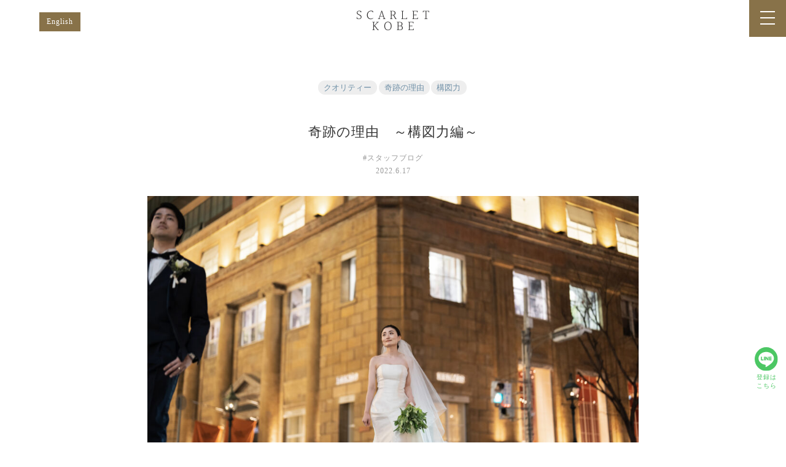

--- FILE ---
content_type: text/html; charset=UTF-8
request_url: https://www.photokobe.jp/blog/21/
body_size: 14653
content:
<!DOCTYPE html>
<html lang="ja">
<head>
<!-- Google Tag Manager -->
<script>(function(w,d,s,l,i){w[l]=w[l]||[];w[l].push({'gtm.start':
new Date().getTime(),event:'gtm.js'});var f=d.getElementsByTagName(s)[0],
j=d.createElement(s),dl=l!='dataLayer'?'&l='+l:'';j.async=true;j.src=
'https://www.googletagmanager.com/gtm.js?id='+i+dl;f.parentNode.insertBefore(j,f);
})(window,document,'script','dataLayer','GTM-W63B6KM');</script>
<!-- End Google Tag Manager -->
<meta charset="UTF-8">
<meta http-equiv="X-UA-Compatible" content="IE=edge,chrome=1">
<meta name="viewport" content="width=device-width, initial-scale=1.0">
<meta name="format-detection" content="telephone=no">

<meta name="thumbnail" content="/img/common/thumbnail.jpg" />

<link rel="shortcut icon" href="/img/common/favicon.ico" type="image/vnd.microsoft.icon" />
<link rel="icon" href="/img/common/favicon.ico" type="image/vnd.microsoft.icon" />
<link rel="apple-touch-icon-precomposed" href="/img/common/webclip.png" />

<!-- 共通CSS -->
<link rel="stylesheet" type="text/css" href="/css/reset.css" media="all" />
<link rel="stylesheet" type="text/css" href="/css/common.css?date=251121" media="all" />
<link rel="stylesheet" type="text/css" href="/css/swiper.min.css" media="all" />
<link rel="stylesheet" type="text/css" href="/css/swipe_theme.css" media="all" />
<!-- FONT指定 -->
<link rel="preconnect" href="https://fonts.googleapis.com">
<link rel="preconnect" href="https://fonts.gstatic.com" crossorigin>
<link href="https://fonts.googleapis.com/css2?family=Bodoni+Moda:ital@1&display=swap" rel="stylesheet">
<link href="https://fonts.googleapis.com/css2?family=Qwitcher+Grypen&display=swap" rel="stylesheet">
<link href="https://fonts.googleapis.com/icon?family=Material+Icons" rel="stylesheet"> <!-- Google Icon -->

<!-- 共通JS -->
<script src="https://cdnjs.cloudflare.com/ajax/libs/jquery/2.2.4/jquery.min.js"></script>
<script src="/js/common.js"></script>
<script src="/js/iscroll.js"></script>
<script src="/js/instagram.js"></script>


<!-- ＃リンクのスムーズスクロール -->
<script>
  $(function(){
    // #で始まるリンクをクリックしたら実行されます
    $('a[href^="#"]').click(function() {
      // スクロールの速度
      var speed = 400; // ミリ秒で記述
      var href= $(this).attr("href");
      var target = $(href == "#" || href == "" ? 'html' : href);
      var position = target.offset().top;
      $('body,html').animate({scrollTop:position}, speed, 'swing');
      return false;
    });
  });
</script>


<!-- Meta Pixel Code -->
<script>
!function(f,b,e,v,n,t,s)
{if(f.fbq)return;n=f.fbq=function(){n.callMethod?
n.callMethod.apply(n,arguments):n.queue.push(arguments)};
if(!f._fbq)f._fbq=n;n.push=n;n.loaded=!0;n.version='2.0';
n.queue=[];t=b.createElement(e);t.async=!0;
t.src=v;s=b.getElementsByTagName(e)[0];
s.parentNode.insertBefore(t,s)}(window, document,'script',
'https://connect.facebook.net/en_US/fbevents.js');
fbq('init', '900997860859515');
fbq('track', 'PageView');
</script>
<noscript><img height="1" width="1" style="display:none"
src="https://www.facebook.com/tr?id=900997860859515&ev=PageView&noscript=1"
/></noscript>
<!-- End Meta Pixel Code -->
<meta property="og:locale" content="ja_JP" />
<meta property="og:site_name" content="ブログ。神戸で前撮り・フォトウェディング撮るなら【スカーレット】">
<meta property="og:type" content="article"/>

<link rel="stylesheet" href="/css/blog.css">

<title>奇跡の理由　～構図力編～ブログ。神戸・大阪で前撮り・フォトウェディング撮るなら【スカーレット】</title>
<link rel="stylesheet" type="text/css" href="/css/swiper.min.css" media="all" />
<link rel="stylesheet" type="text/css" href="/css/swipe_theme.css" />
<link rel="stylesheet" href="https://cdnjs.cloudflare.com/ajax/libs/material-design-iconic-font/2.2.0/css/material-design-iconic-font.min.css">

<meta name='robots' content='index, follow, max-image-preview:large, max-snippet:-1, max-video-preview:-1' />
	<style>img:is([sizes="auto" i], [sizes^="auto," i]) { contain-intrinsic-size: 3000px 1500px }</style>
	
	<!-- This site is optimized with the Yoast SEO plugin v24.1 - https://yoast.com/wordpress/plugins/seo/ -->
	<meta name="description" content="奇跡の理由　～構図力編～ スカーレットのブログ。おすすめのドレスプランや撮影料金をご紹介します。神戸で人気のロケーションフォトスポットもご覧ください。神戸の前撮り・フォトウェディング撮るならスカーレット！" />
	<link rel="canonical" href="https://www.photokobe.jp/blog/21/" />
	<meta property="og:locale" content="ja_JP" />
	<meta property="og:type" content="article" />
	<meta property="og:title" content="奇跡の理由　～構図力編～ |" />
	<meta property="og:description" content="奇跡の理由　～構図力編～ スカーレットのブログ。おすすめのドレスプランや撮影料金をご紹介します。神戸で人気のロケーションフォトスポットもご覧ください。神戸の前撮り・フォトウェディング撮るならスカーレット！" />
	<meta property="og:url" content="https://www.photokobe.jp/blog/21/" />
	<meta property="og:site_name" content="ブログ。神戸で前撮り・フォトウェディング撮るなら【スカーレット】" />
	<meta property="article:published_time" content="2022-06-17T00:00:00+00:00" />
	<meta property="article:modified_time" content="2022-07-16T02:12:43+00:00" />
	<meta property="og:image" content="https://www.photokobe.jp/wp/wp-content/uploads/2022/04/202-scaled.jpg" />
	<meta property="og:image:width" content="2560" />
	<meta property="og:image:height" content="1707" />
	<meta property="og:image:type" content="image/jpeg" />
	<meta name="author" content="admin" />
	<meta name="twitter:card" content="summary_large_image" />
	<script type="application/ld+json" class="yoast-schema-graph">{"@context":"https://schema.org","@graph":[{"@type":"WebPage","@id":"https://www.photokobe.jp/blog/21/","url":"https://www.photokobe.jp/blog/21/","name":"奇跡の理由　～構図力編～ |","isPartOf":{"@id":"https://www.photokobe.jp/#website"},"primaryImageOfPage":{"@id":"https://www.photokobe.jp/blog/21/#primaryimage"},"image":{"@id":"https://www.photokobe.jp/blog/21/#primaryimage"},"thumbnailUrl":"https://www.photokobe.jp/wp/wp-content/uploads/2022/04/202-scaled.jpg","datePublished":"2022-06-17T00:00:00+00:00","dateModified":"2022-07-16T02:12:43+00:00","author":{"@id":"https://www.photokobe.jp/#/schema/person/e72e5ecf952e2abd628e3c63f694f2ca"},"description":"奇跡の理由　～構図力編～ スカーレットのブログ。おすすめのドレスプランや撮影料金をご紹介します。神戸で人気のロケーションフォトスポットもご覧ください。神戸の前撮り・フォトウェディング撮るならスカーレット！","breadcrumb":{"@id":"https://www.photokobe.jp/blog/21/#breadcrumb"},"inLanguage":"ja","potentialAction":[{"@type":"ReadAction","target":["https://www.photokobe.jp/blog/21/"]}]},{"@type":"ImageObject","inLanguage":"ja","@id":"https://www.photokobe.jp/blog/21/#primaryimage","url":"https://www.photokobe.jp/wp/wp-content/uploads/2022/04/202-scaled.jpg","contentUrl":"https://www.photokobe.jp/wp/wp-content/uploads/2022/04/202-scaled.jpg","width":2560,"height":1707},{"@type":"BreadcrumbList","@id":"https://www.photokobe.jp/blog/21/#breadcrumb","itemListElement":[{"@type":"ListItem","position":1,"name":"ホーム","item":"https://www.photokobe.jp/"},{"@type":"ListItem","position":2,"name":"奇跡の理由　～構図力編～"}]},{"@type":"WebSite","@id":"https://www.photokobe.jp/#website","url":"https://www.photokobe.jp/","name":"ブログ。神戸で前撮り・フォトウェディング撮るなら【スカーレット】","description":"スカーレットのブログ。おすすめのドレスプランや撮影料金をご紹介します。神戸で人気のロケーションフォトスポットもご覧ください。神戸の前撮り・フォトウェディング撮るならスカーレット！","potentialAction":[{"@type":"SearchAction","target":{"@type":"EntryPoint","urlTemplate":"https://www.photokobe.jp/?s={search_term_string}"},"query-input":{"@type":"PropertyValueSpecification","valueRequired":true,"valueName":"search_term_string"}}],"inLanguage":"ja"},{"@type":"Person","@id":"https://www.photokobe.jp/#/schema/person/e72e5ecf952e2abd628e3c63f694f2ca","name":"admin","image":{"@type":"ImageObject","inLanguage":"ja","@id":"https://www.photokobe.jp/#/schema/person/image/","url":"https://secure.gravatar.com/avatar/0dcbf2c1f27ffcc7c477d19b350d719bf3e52f0a2c4df336032c0c8a215a1bbd?s=96&d=mm&r=g","contentUrl":"https://secure.gravatar.com/avatar/0dcbf2c1f27ffcc7c477d19b350d719bf3e52f0a2c4df336032c0c8a215a1bbd?s=96&d=mm&r=g","caption":"admin"},"sameAs":["https://test.photokobe.jp/wp"]}]}</script>
	<!-- / Yoast SEO plugin. -->


<link rel="alternate" type="application/rss+xml" title="ブログ。神戸で前撮り・フォトウェディング撮るなら【スカーレット】 &raquo; 奇跡の理由　～構図力編～ のコメントのフィード" href="https://www.photokobe.jp/blog/21/feed/" />
<script type="text/javascript">
/* <![CDATA[ */
window._wpemojiSettings = {"baseUrl":"https:\/\/s.w.org\/images\/core\/emoji\/15.1.0\/72x72\/","ext":".png","svgUrl":"https:\/\/s.w.org\/images\/core\/emoji\/15.1.0\/svg\/","svgExt":".svg","source":{"concatemoji":"https:\/\/www.photokobe.jp\/wp\/wp-includes\/js\/wp-emoji-release.min.js?ver=6.8"}};
/*! This file is auto-generated */
!function(i,n){var o,s,e;function c(e){try{var t={supportTests:e,timestamp:(new Date).valueOf()};sessionStorage.setItem(o,JSON.stringify(t))}catch(e){}}function p(e,t,n){e.clearRect(0,0,e.canvas.width,e.canvas.height),e.fillText(t,0,0);var t=new Uint32Array(e.getImageData(0,0,e.canvas.width,e.canvas.height).data),r=(e.clearRect(0,0,e.canvas.width,e.canvas.height),e.fillText(n,0,0),new Uint32Array(e.getImageData(0,0,e.canvas.width,e.canvas.height).data));return t.every(function(e,t){return e===r[t]})}function u(e,t,n){switch(t){case"flag":return n(e,"\ud83c\udff3\ufe0f\u200d\u26a7\ufe0f","\ud83c\udff3\ufe0f\u200b\u26a7\ufe0f")?!1:!n(e,"\ud83c\uddfa\ud83c\uddf3","\ud83c\uddfa\u200b\ud83c\uddf3")&&!n(e,"\ud83c\udff4\udb40\udc67\udb40\udc62\udb40\udc65\udb40\udc6e\udb40\udc67\udb40\udc7f","\ud83c\udff4\u200b\udb40\udc67\u200b\udb40\udc62\u200b\udb40\udc65\u200b\udb40\udc6e\u200b\udb40\udc67\u200b\udb40\udc7f");case"emoji":return!n(e,"\ud83d\udc26\u200d\ud83d\udd25","\ud83d\udc26\u200b\ud83d\udd25")}return!1}function f(e,t,n){var r="undefined"!=typeof WorkerGlobalScope&&self instanceof WorkerGlobalScope?new OffscreenCanvas(300,150):i.createElement("canvas"),a=r.getContext("2d",{willReadFrequently:!0}),o=(a.textBaseline="top",a.font="600 32px Arial",{});return e.forEach(function(e){o[e]=t(a,e,n)}),o}function t(e){var t=i.createElement("script");t.src=e,t.defer=!0,i.head.appendChild(t)}"undefined"!=typeof Promise&&(o="wpEmojiSettingsSupports",s=["flag","emoji"],n.supports={everything:!0,everythingExceptFlag:!0},e=new Promise(function(e){i.addEventListener("DOMContentLoaded",e,{once:!0})}),new Promise(function(t){var n=function(){try{var e=JSON.parse(sessionStorage.getItem(o));if("object"==typeof e&&"number"==typeof e.timestamp&&(new Date).valueOf()<e.timestamp+604800&&"object"==typeof e.supportTests)return e.supportTests}catch(e){}return null}();if(!n){if("undefined"!=typeof Worker&&"undefined"!=typeof OffscreenCanvas&&"undefined"!=typeof URL&&URL.createObjectURL&&"undefined"!=typeof Blob)try{var e="postMessage("+f.toString()+"("+[JSON.stringify(s),u.toString(),p.toString()].join(",")+"));",r=new Blob([e],{type:"text/javascript"}),a=new Worker(URL.createObjectURL(r),{name:"wpTestEmojiSupports"});return void(a.onmessage=function(e){c(n=e.data),a.terminate(),t(n)})}catch(e){}c(n=f(s,u,p))}t(n)}).then(function(e){for(var t in e)n.supports[t]=e[t],n.supports.everything=n.supports.everything&&n.supports[t],"flag"!==t&&(n.supports.everythingExceptFlag=n.supports.everythingExceptFlag&&n.supports[t]);n.supports.everythingExceptFlag=n.supports.everythingExceptFlag&&!n.supports.flag,n.DOMReady=!1,n.readyCallback=function(){n.DOMReady=!0}}).then(function(){return e}).then(function(){var e;n.supports.everything||(n.readyCallback(),(e=n.source||{}).concatemoji?t(e.concatemoji):e.wpemoji&&e.twemoji&&(t(e.twemoji),t(e.wpemoji)))}))}((window,document),window._wpemojiSettings);
/* ]]> */
</script>
<style id='wp-emoji-styles-inline-css' type='text/css'>

	img.wp-smiley, img.emoji {
		display: inline !important;
		border: none !important;
		box-shadow: none !important;
		height: 1em !important;
		width: 1em !important;
		margin: 0 0.07em !important;
		vertical-align: -0.1em !important;
		background: none !important;
		padding: 0 !important;
	}
</style>
<link rel='stylesheet' id='wp-block-library-css' href='https://www.photokobe.jp/wp/wp-includes/css/dist/block-library/style.min.css?ver=6.8' type='text/css' media='all' />
<style id='classic-theme-styles-inline-css' type='text/css'>
/*! This file is auto-generated */
.wp-block-button__link{color:#fff;background-color:#32373c;border-radius:9999px;box-shadow:none;text-decoration:none;padding:calc(.667em + 2px) calc(1.333em + 2px);font-size:1.125em}.wp-block-file__button{background:#32373c;color:#fff;text-decoration:none}
</style>
<style id='global-styles-inline-css' type='text/css'>
:root{--wp--preset--aspect-ratio--square: 1;--wp--preset--aspect-ratio--4-3: 4/3;--wp--preset--aspect-ratio--3-4: 3/4;--wp--preset--aspect-ratio--3-2: 3/2;--wp--preset--aspect-ratio--2-3: 2/3;--wp--preset--aspect-ratio--16-9: 16/9;--wp--preset--aspect-ratio--9-16: 9/16;--wp--preset--color--black: #000000;--wp--preset--color--cyan-bluish-gray: #abb8c3;--wp--preset--color--white: #ffffff;--wp--preset--color--pale-pink: #f78da7;--wp--preset--color--vivid-red: #cf2e2e;--wp--preset--color--luminous-vivid-orange: #ff6900;--wp--preset--color--luminous-vivid-amber: #fcb900;--wp--preset--color--light-green-cyan: #7bdcb5;--wp--preset--color--vivid-green-cyan: #00d084;--wp--preset--color--pale-cyan-blue: #8ed1fc;--wp--preset--color--vivid-cyan-blue: #0693e3;--wp--preset--color--vivid-purple: #9b51e0;--wp--preset--gradient--vivid-cyan-blue-to-vivid-purple: linear-gradient(135deg,rgba(6,147,227,1) 0%,rgb(155,81,224) 100%);--wp--preset--gradient--light-green-cyan-to-vivid-green-cyan: linear-gradient(135deg,rgb(122,220,180) 0%,rgb(0,208,130) 100%);--wp--preset--gradient--luminous-vivid-amber-to-luminous-vivid-orange: linear-gradient(135deg,rgba(252,185,0,1) 0%,rgba(255,105,0,1) 100%);--wp--preset--gradient--luminous-vivid-orange-to-vivid-red: linear-gradient(135deg,rgba(255,105,0,1) 0%,rgb(207,46,46) 100%);--wp--preset--gradient--very-light-gray-to-cyan-bluish-gray: linear-gradient(135deg,rgb(238,238,238) 0%,rgb(169,184,195) 100%);--wp--preset--gradient--cool-to-warm-spectrum: linear-gradient(135deg,rgb(74,234,220) 0%,rgb(151,120,209) 20%,rgb(207,42,186) 40%,rgb(238,44,130) 60%,rgb(251,105,98) 80%,rgb(254,248,76) 100%);--wp--preset--gradient--blush-light-purple: linear-gradient(135deg,rgb(255,206,236) 0%,rgb(152,150,240) 100%);--wp--preset--gradient--blush-bordeaux: linear-gradient(135deg,rgb(254,205,165) 0%,rgb(254,45,45) 50%,rgb(107,0,62) 100%);--wp--preset--gradient--luminous-dusk: linear-gradient(135deg,rgb(255,203,112) 0%,rgb(199,81,192) 50%,rgb(65,88,208) 100%);--wp--preset--gradient--pale-ocean: linear-gradient(135deg,rgb(255,245,203) 0%,rgb(182,227,212) 50%,rgb(51,167,181) 100%);--wp--preset--gradient--electric-grass: linear-gradient(135deg,rgb(202,248,128) 0%,rgb(113,206,126) 100%);--wp--preset--gradient--midnight: linear-gradient(135deg,rgb(2,3,129) 0%,rgb(40,116,252) 100%);--wp--preset--font-size--small: 13px;--wp--preset--font-size--medium: 20px;--wp--preset--font-size--large: 36px;--wp--preset--font-size--x-large: 42px;--wp--preset--spacing--20: 0.44rem;--wp--preset--spacing--30: 0.67rem;--wp--preset--spacing--40: 1rem;--wp--preset--spacing--50: 1.5rem;--wp--preset--spacing--60: 2.25rem;--wp--preset--spacing--70: 3.38rem;--wp--preset--spacing--80: 5.06rem;--wp--preset--shadow--natural: 6px 6px 9px rgba(0, 0, 0, 0.2);--wp--preset--shadow--deep: 12px 12px 50px rgba(0, 0, 0, 0.4);--wp--preset--shadow--sharp: 6px 6px 0px rgba(0, 0, 0, 0.2);--wp--preset--shadow--outlined: 6px 6px 0px -3px rgba(255, 255, 255, 1), 6px 6px rgba(0, 0, 0, 1);--wp--preset--shadow--crisp: 6px 6px 0px rgba(0, 0, 0, 1);}:where(.is-layout-flex){gap: 0.5em;}:where(.is-layout-grid){gap: 0.5em;}body .is-layout-flex{display: flex;}.is-layout-flex{flex-wrap: wrap;align-items: center;}.is-layout-flex > :is(*, div){margin: 0;}body .is-layout-grid{display: grid;}.is-layout-grid > :is(*, div){margin: 0;}:where(.wp-block-columns.is-layout-flex){gap: 2em;}:where(.wp-block-columns.is-layout-grid){gap: 2em;}:where(.wp-block-post-template.is-layout-flex){gap: 1.25em;}:where(.wp-block-post-template.is-layout-grid){gap: 1.25em;}.has-black-color{color: var(--wp--preset--color--black) !important;}.has-cyan-bluish-gray-color{color: var(--wp--preset--color--cyan-bluish-gray) !important;}.has-white-color{color: var(--wp--preset--color--white) !important;}.has-pale-pink-color{color: var(--wp--preset--color--pale-pink) !important;}.has-vivid-red-color{color: var(--wp--preset--color--vivid-red) !important;}.has-luminous-vivid-orange-color{color: var(--wp--preset--color--luminous-vivid-orange) !important;}.has-luminous-vivid-amber-color{color: var(--wp--preset--color--luminous-vivid-amber) !important;}.has-light-green-cyan-color{color: var(--wp--preset--color--light-green-cyan) !important;}.has-vivid-green-cyan-color{color: var(--wp--preset--color--vivid-green-cyan) !important;}.has-pale-cyan-blue-color{color: var(--wp--preset--color--pale-cyan-blue) !important;}.has-vivid-cyan-blue-color{color: var(--wp--preset--color--vivid-cyan-blue) !important;}.has-vivid-purple-color{color: var(--wp--preset--color--vivid-purple) !important;}.has-black-background-color{background-color: var(--wp--preset--color--black) !important;}.has-cyan-bluish-gray-background-color{background-color: var(--wp--preset--color--cyan-bluish-gray) !important;}.has-white-background-color{background-color: var(--wp--preset--color--white) !important;}.has-pale-pink-background-color{background-color: var(--wp--preset--color--pale-pink) !important;}.has-vivid-red-background-color{background-color: var(--wp--preset--color--vivid-red) !important;}.has-luminous-vivid-orange-background-color{background-color: var(--wp--preset--color--luminous-vivid-orange) !important;}.has-luminous-vivid-amber-background-color{background-color: var(--wp--preset--color--luminous-vivid-amber) !important;}.has-light-green-cyan-background-color{background-color: var(--wp--preset--color--light-green-cyan) !important;}.has-vivid-green-cyan-background-color{background-color: var(--wp--preset--color--vivid-green-cyan) !important;}.has-pale-cyan-blue-background-color{background-color: var(--wp--preset--color--pale-cyan-blue) !important;}.has-vivid-cyan-blue-background-color{background-color: var(--wp--preset--color--vivid-cyan-blue) !important;}.has-vivid-purple-background-color{background-color: var(--wp--preset--color--vivid-purple) !important;}.has-black-border-color{border-color: var(--wp--preset--color--black) !important;}.has-cyan-bluish-gray-border-color{border-color: var(--wp--preset--color--cyan-bluish-gray) !important;}.has-white-border-color{border-color: var(--wp--preset--color--white) !important;}.has-pale-pink-border-color{border-color: var(--wp--preset--color--pale-pink) !important;}.has-vivid-red-border-color{border-color: var(--wp--preset--color--vivid-red) !important;}.has-luminous-vivid-orange-border-color{border-color: var(--wp--preset--color--luminous-vivid-orange) !important;}.has-luminous-vivid-amber-border-color{border-color: var(--wp--preset--color--luminous-vivid-amber) !important;}.has-light-green-cyan-border-color{border-color: var(--wp--preset--color--light-green-cyan) !important;}.has-vivid-green-cyan-border-color{border-color: var(--wp--preset--color--vivid-green-cyan) !important;}.has-pale-cyan-blue-border-color{border-color: var(--wp--preset--color--pale-cyan-blue) !important;}.has-vivid-cyan-blue-border-color{border-color: var(--wp--preset--color--vivid-cyan-blue) !important;}.has-vivid-purple-border-color{border-color: var(--wp--preset--color--vivid-purple) !important;}.has-vivid-cyan-blue-to-vivid-purple-gradient-background{background: var(--wp--preset--gradient--vivid-cyan-blue-to-vivid-purple) !important;}.has-light-green-cyan-to-vivid-green-cyan-gradient-background{background: var(--wp--preset--gradient--light-green-cyan-to-vivid-green-cyan) !important;}.has-luminous-vivid-amber-to-luminous-vivid-orange-gradient-background{background: var(--wp--preset--gradient--luminous-vivid-amber-to-luminous-vivid-orange) !important;}.has-luminous-vivid-orange-to-vivid-red-gradient-background{background: var(--wp--preset--gradient--luminous-vivid-orange-to-vivid-red) !important;}.has-very-light-gray-to-cyan-bluish-gray-gradient-background{background: var(--wp--preset--gradient--very-light-gray-to-cyan-bluish-gray) !important;}.has-cool-to-warm-spectrum-gradient-background{background: var(--wp--preset--gradient--cool-to-warm-spectrum) !important;}.has-blush-light-purple-gradient-background{background: var(--wp--preset--gradient--blush-light-purple) !important;}.has-blush-bordeaux-gradient-background{background: var(--wp--preset--gradient--blush-bordeaux) !important;}.has-luminous-dusk-gradient-background{background: var(--wp--preset--gradient--luminous-dusk) !important;}.has-pale-ocean-gradient-background{background: var(--wp--preset--gradient--pale-ocean) !important;}.has-electric-grass-gradient-background{background: var(--wp--preset--gradient--electric-grass) !important;}.has-midnight-gradient-background{background: var(--wp--preset--gradient--midnight) !important;}.has-small-font-size{font-size: var(--wp--preset--font-size--small) !important;}.has-medium-font-size{font-size: var(--wp--preset--font-size--medium) !important;}.has-large-font-size{font-size: var(--wp--preset--font-size--large) !important;}.has-x-large-font-size{font-size: var(--wp--preset--font-size--x-large) !important;}
:where(.wp-block-post-template.is-layout-flex){gap: 1.25em;}:where(.wp-block-post-template.is-layout-grid){gap: 1.25em;}
:where(.wp-block-columns.is-layout-flex){gap: 2em;}:where(.wp-block-columns.is-layout-grid){gap: 2em;}
:root :where(.wp-block-pullquote){font-size: 1.5em;line-height: 1.6;}
</style>
<link rel='stylesheet' id='wp-pagenavi-css' href='https://www.photokobe.jp/wp/wp-content/plugins/wp-pagenavi/pagenavi-css.css?ver=2.70' type='text/css' media='all' />
<link rel="https://api.w.org/" href="https://www.photokobe.jp/wp-json/" /><link rel="alternate" title="JSON" type="application/json" href="https://www.photokobe.jp/wp-json/wp/v2/posts/21" /><link rel="EditURI" type="application/rsd+xml" title="RSD" href="https://www.photokobe.jp/wp/xmlrpc.php?rsd" />
<meta name="generator" content="WordPress 6.8" />
<link rel='shortlink' href='https://www.photokobe.jp/?p=21' />
<link rel="alternate" title="oEmbed (JSON)" type="application/json+oembed" href="https://www.photokobe.jp/wp-json/oembed/1.0/embed?url=https%3A%2F%2Fwww.photokobe.jp%2Fblog%2F21%2F" />
<link rel="alternate" title="oEmbed (XML)" type="text/xml+oembed" href="https://www.photokobe.jp/wp-json/oembed/1.0/embed?url=https%3A%2F%2Fwww.photokobe.jp%2Fblog%2F21%2F&#038;format=xml" />
</head>

<body class="drawer drawer--right">
	<!-- Google Tag Manager (noscript) -->
<noscript><iframe src="https://www.googletagmanager.com/ns.html?id=GTM-W63B6KM"
height="0" width="0" style="display:none;visibility:hidden"></iframe></noscript>
<!-- End Google Tag Manager (noscript) -->	
	<div id="wrapper">

			<!-- HEADER -->
		<header>
			<div id="gnavi">
				<h2 class="logo"><a href="/"><img src="/img/common/logo.png" alt="神戸で奇跡の一枚を収める前撮り・撮影サービス スカーレット" width="100%"></a></h2>
				<nav class="NavMenu">
					<div class="container cf">
						<ul class="nav_list cf">
							<li><a href="/concept/">ABOUT</a></li>
							<li><a href="/plan/">撮影プラン</a></li>
							<li><a href="/location/">ロケーション</a></li>
							<li><a href="/gallery/">フォトギャラリー</a></li>
							<li><a href="/dress/">ドレス</a></li>
							<li><a href="/flow/">ご相談〜当日まで</a></li>
							<li><a href="/crew/">Crew</a></li>
							<li><a href="/review/">お客様の声</a></li>
							<li><a href="/blog/">ブログ</a></li>
							<li><a href="/faq/">よくある質問</a></li>
							<li><a href="/reservation/index.php">相談会予約</a></li>
							<li><a href="https://req.qubo.jp/clefdureve/form/scarletcontact" target="_blank">お問い合わせ</a></li>
							<li><a href="/">ホーム</a></li>
							<li><a href="/en/">English</a></li>
						</ul>

						<ul class="banner_list cf sp">
							<li class="form min01">
								<a href="/reservation/" target="_blank">
									相談会の予約
								</a>
							</li>
							<li class="form min01">
								<a href="https://req.qubo.jp/clefdureve/form/scarletcontact" target="_blank">
									フォームで問い合わせ
								</a>
							</li>
							<li class="tel min01">
								<a href="tel:078-222-5515">
									電話で問い合わせ
								</a>
							</li>
						</ul>
		
					</div>	<!-- container -->
				</nav>

				<div class="btn_en">
					<a href="/en/">
						English
					</a>
				</div>
				
				<div class="Toggle">
				　　<span></span>
				　　<span></span>
				　　<span></span>
				</div>
				
			</div>	<!-- #gnavi -->
			
		</header>
		<!-- //HEADER -->

		<div class="line_box">
			<a href="https://lin.ee/prCwZaj" target="_blank">
				<img src="/img/common/icon_line.svg" width="100%" alt="LINE登録">
				登録は<br />こちら
			</a>
		</div>	<!-- line_box -->
	
		<main>

	<section id="blog_detail">
		<div class="container">
				<ul class="tags"><li><a href="/tag/%e3%82%af%e3%82%aa%e3%83%aa%e3%83%86%e3%82%a3%e3%83%bc" target="_blank">クオリティー</a></li><li><a href="/tag/%e5%a5%87%e8%b7%a1%e3%81%ae%e7%90%86%e7%94%b1" target="_blank">奇跡の理由</a></li><li><a href="/tag/%e6%a7%8b%e5%9b%b3%e5%8a%9b" target="_blank">構図力</a></li></ul>			<h2 class="title min">奇跡の理由　～構図力編～</h2>
			<div class="cate_date_box">
				<ul class="cate">
					<li><a href="/blog/staffblog">#スタッフブログ</a></li>				</ul>
	        </div>
	        <p class="pub_date">2022.6.17</p>

	        	        	<figure class="eyecatch">
					<img width="1024" height="683" src="https://www.photokobe.jp/wp/wp-content/uploads/2022/04/202-1024x683.jpg" class="attachment-large size-large wp-post-image" alt="" decoding="async" fetchpriority="high" srcset="https://www.photokobe.jp/wp/wp-content/uploads/2022/04/202-1024x683.jpg 1024w, https://www.photokobe.jp/wp/wp-content/uploads/2022/04/202-600x400.jpg 600w, https://www.photokobe.jp/wp/wp-content/uploads/2022/04/202-768x512.jpg 768w, https://www.photokobe.jp/wp/wp-content/uploads/2022/04/202-1536x1024.jpg 1536w, https://www.photokobe.jp/wp/wp-content/uploads/2022/04/202-2048x1365.jpg 2048w" sizes="(max-width: 1024px) 100vw, 1024px" />				</figure>
		    
			<div class="mainArea">
				<p>こんにちは。神戸の前撮り・ロケーションフォトウェディング　スカーレット神戸のブログをご覧いただきましてありがとうございます。本日は「奇跡の1枚」を誇るスカーレット神戸の大きな魅力。トップフォトグラファーだからできる構図力についてご紹介します。</p><h3 class="mainAreaTitle">構図によって大きく変わるお写真のクオリティー☆</h3><p class="body_text">最近注目されている『韓国フォトウェディング』でも、その構図力がいわゆるこれまでの結婚式写真と異なることが大きな特徴です。<br /><br />そのロケーションをどんな表情で見せるのか。　新郎新婦のお顔立ちやお衣装、そしてお二人の関係性までしっかりと把握して、その瞬間に最も美しいロケーション撮影を行います。<br /><br />外でのロケーション撮影であれば，そのタイミングでの風の吹き方、日の入り方、車の流れ、、、カメラマンは瞬時に判断し構図を描きます。</p><p>構図力が低いと、素敵な1枚になるまでかなりの時間がかかってしまったり。同じ撮影時間の中でも「飾りたいお写真」の数が大きく変わってきます。</p><p class="body_text">スカーレット神戸では経験豊富でセンスに溢れるカメラマンたちがいないと叶わないハイレベルな撮影を行います。</p><p class="body_text">フォトグラファーについてはこちらのブログをご覧ください。</p><p class="body_text"><a href="https://www.photokobe.jp/blog/69/" target="_blank" rel="noopener">スカーレットKOBE TOPフォトグラファーのご紹介</a><br /><br />また室内での撮影も、素敵な壁やライトをどう活かすのか。どの配分でその灯りを取り入れるのか、、、恐らく新郎新婦様達では想像つかない画角を描きます。<br /><br /></p><h3>構図力が光る作品紹介☆</h3><p>まずはロケーション撮影より。こちらは実はフォトウェディングの超人気日に撮影したもの。<br />神戸外国人旧居留地は多くの新郎新婦様が撮影を行っていらっしゃいました。<br />この時期（撮影時期は12月の上旬）の旧居留地はイルミネーションが灯ります。夕方～日没後の夜にかけての時間が特に人気です。<br />色々な撮影クルー、交差点の信号、行き交う車、、、、　この混雑を活かした超かっこいい1枚がこちら。</p><div class="mainAreaContent"><img decoding="async" class="haba_awase aligncenter" src="https://sys.cdr-heart.com/img/upload/scarlet/blog211231/075.jpg" alt="構図力/金城さん" width="1000" height="666" /></div><p class="body_text">そしてもう１枚旧居留地より。　ベール越しによりロマンチックにドラマチックに撮影した1枚。</p><p><img decoding="async" class="aligncenter wp-image-821 size-medium" src="https://www.photokobe.jp/wp/wp-content/uploads/2022/01/163-600x400.jpg" alt="構図力/旧居留地" width="600" height="400" srcset="https://www.photokobe.jp/wp/wp-content/uploads/2022/01/163-600x400.jpg 600w, https://www.photokobe.jp/wp/wp-content/uploads/2022/01/163-1024x683.jpg 1024w, https://www.photokobe.jp/wp/wp-content/uploads/2022/01/163-768x512.jpg 768w, https://www.photokobe.jp/wp/wp-content/uploads/2022/01/163-1536x1024.jpg 1536w, https://www.photokobe.jp/wp/wp-content/uploads/2022/01/163-2048x1365.jpg 2048w" sizes="(max-width: 600px) 100vw, 600px" /></p><div class="mainAreaContent"> </div><p class="body_text">和装からも１枚。紅葉が美しかった相楽園。そのお庭の美しさに引きで撮影したくなるのですが、赤に寄って構図を作るとこんなに目を引く１枚になります↓</p><div class="mainAreaContent"><img loading="lazy" decoding="async" class="haba_awase aligncenter" src="https://sys.cdr-heart.com/img/upload/scarlet/blog211231/011.jpg" alt="紅葉/相楽園" width="1000" height="666" /></div><p class="body_text">雨の日だからこそ撮れる構図も。行きかう人々の中で輝く新郎新婦を表しています。にくいですね♡</p><p><img loading="lazy" decoding="async" class="aligncenter wp-image-785 size-medium" src="https://www.photokobe.jp/wp/wp-content/uploads/2022/05/FVV03140338-401x600.jpg" alt="構図力/雨の日" width="401" height="600" srcset="https://www.photokobe.jp/wp/wp-content/uploads/2022/05/FVV03140338-401x600.jpg 401w, https://www.photokobe.jp/wp/wp-content/uploads/2022/05/FVV03140338-684x1024.jpg 684w, https://www.photokobe.jp/wp/wp-content/uploads/2022/05/FVV03140338-768x1150.jpg 768w, https://www.photokobe.jp/wp/wp-content/uploads/2022/05/FVV03140338-1026x1536.jpg 1026w, https://www.photokobe.jp/wp/wp-content/uploads/2022/05/FVV03140338-1368x2048.jpg 1368w, https://www.photokobe.jp/wp/wp-content/uploads/2022/05/FVV03140338-scaled.jpg 1710w" sizes="auto, (max-width: 401px) 100vw, 401px" /></p><div class="mainAreaContent"> </div><p class="body_text">入ってくる光と二人らしさを引き出したこちらの構図も天才的。</p><p><img loading="lazy" decoding="async" class="aligncenter wp-image-617 size-medium" src="https://www.photokobe.jp/wp/wp-content/uploads/2022/05/FVV02490133-600x401.jpg" alt="構図/椿井さん" width="600" height="401" srcset="https://www.photokobe.jp/wp/wp-content/uploads/2022/05/FVV02490133-600x401.jpg 600w, https://www.photokobe.jp/wp/wp-content/uploads/2022/05/FVV02490133-1024x684.jpg 1024w, https://www.photokobe.jp/wp/wp-content/uploads/2022/05/FVV02490133-768x513.jpg 768w, https://www.photokobe.jp/wp/wp-content/uploads/2022/05/FVV02490133-1536x1026.jpg 1536w, https://www.photokobe.jp/wp/wp-content/uploads/2022/05/FVV02490133-2048x1368.jpg 2048w" sizes="auto, (max-width: 600px) 100vw, 600px" /></p><div class="mainAreaContent"> </div><p class="body_text">少しお分かりいただけましたでしょうか？スカーレットの構図力。<br /><br />同じ場所で撮影しても、トップフォトグラファー達は格別な感性と眼をもっていて、全くことなる雰囲気になります。</p><p class="body_text">スカーレット神戸ではずっと飾っておきたくなるような、絵画のような1枚を残すことを大切にしています。</p><p class="body_text">トップフォトグラファー達が描く美しい世界を、お二人の人生にも取り入れてみませんか？</p><h3>ご相談会開催しております☆</h3><p>スカーレット神戸では水曜日以外の毎日ご相談会を開催しています。</p><p>事前ご予約制になっておりますので以下のフォームよりご希望日をお知らせくださいませ。担当者より折り返しご連絡させていただきます。お問い合わせはこちらから↓</p><p class="linkBtn"><a class="outer" href="https://req.qubo.jp/clefdureve/form/scarletcontact" target="_blank" rel="noopener">お問い合わせ</a></p>				<ul class="tags"><li><a href="/tag/%e3%82%af%e3%82%aa%e3%83%aa%e3%83%86%e3%82%a3%e3%83%bc" target="_blank">クオリティー</a></li><li><a href="/tag/%e5%a5%87%e8%b7%a1%e3%81%ae%e7%90%86%e7%94%b1" target="_blank">奇跡の理由</a></li><li><a href="/tag/%e6%a7%8b%e5%9b%b3%e5%8a%9b" target="_blank">構図力</a></li></ul>				<div class="btn"><a href="/blog/">一覧に戻る</a></div>
							</div><!--mainArea-->
		</div>	<!-- container -->
	</section>


		<section class="relatedArea blog_list_area"><!-- 同じカテゴリーを持つトピックス記事 -->
		
	    	    <h5>新着記事</h5>
		<ul class="blog_list">
					<li>
				<a href="https://www.photokobe.jp/blog/5146/">
					<dl>
						<dt>
				        	<img width="300" height="300" src="https://www.photokobe.jp/wp/wp-content/uploads/2026/01/77d0d6a051d6497df8380beb1c9e20b3-1-300x300.jpg" class="attachment-thumbnail size-thumbnail wp-post-image" alt="" decoding="async" loading="lazy" />				        </dt>
				        <dd>
							<span class="pub_date">2026.1.5</span>
							<span class="cate min">キャンペーン</span>
							<p>☆Winter &#038; Spring キャンペーン情報☆</p>
						</dd>
					</dl>
				</a>
			</li>
					<li>
				<a href="https://www.photokobe.jp/blog/4996/">
					<dl>
						<dt>
				        	<img width="300" height="300" src="https://www.photokobe.jp/wp/wp-content/uploads/2025/12/77d0d6a051d6497df8380beb1c9e20b3-300x300.jpg" class="attachment-thumbnail size-thumbnail wp-post-image" alt="" decoding="async" loading="lazy" />				        </dt>
				        <dd>
							<span class="pub_date">2025.12.21</span>
							<span class="cate min">スタッフブログレポート</span>
							<p>花火を持って♡淡路島・慶野松原でのステイ前撮りレポート</p>
						</dd>
					</dl>
				</a>
			</li>
					<li>
				<a href="https://www.photokobe.jp/blog/4999/">
					<dl>
						<dt>
				        	<img width="300" height="300" src="https://www.photokobe.jp/wp/wp-content/uploads/2025/11/77d0d6a051d6497df8380beb1c9e20b3-300x300.jpg" class="attachment-thumbnail size-thumbnail wp-post-image" alt="" decoding="async" loading="lazy" />				        </dt>
				        <dd>
							<span class="pub_date">2025.11.29</span>
							<span class="cate min">スタッフブログレポート</span>
							<p>ご家族と一緒に楽しめる☆挙式風撮影＋ドレス２着ロケーション撮影レポート</p>
						</dd>
					</dl>
				</a>
			</li>
					<li>
				<a href="https://www.photokobe.jp/blog/4913/">
					<dl>
						<dt>
				        	<img width="300" height="300" src="https://www.photokobe.jp/wp/wp-content/uploads/2025/09/3e82518db10b0b7ec0b3d02389c5d736-300x300.jpg" class="attachment-thumbnail size-thumbnail wp-post-image" alt="" decoding="async" loading="lazy" />				        </dt>
				        <dd>
							<span class="pub_date">2025.9.15</span>
							<span class="cate min">スタッフブログレポート</span>
							<p>相楽園と夕方のメリケンパークでザ・神戸なフォトウェディングレポート</p>
						</dd>
					</dl>
				</a>
			</li>
					<li>
				<a href="https://www.photokobe.jp/blog/4784/">
					<dl>
						<dt>
				        	<img width="300" height="300" src="https://www.photokobe.jp/wp/wp-content/uploads/2025/08/77d0d6a051d6497df8380beb1c9e20b3-300x300.jpg" class="attachment-thumbnail size-thumbnail wp-post-image" alt="" decoding="async" loading="lazy" />				        </dt>
				        <dd>
							<span class="pub_date">2025.8.30</span>
							<span class="cate min">スタッフブログレポート</span>
							<p>ナチュラル×洗練の大阪フォトウェディングレポート</p>
						</dd>
					</dl>
				</a>
			</li>
					<li>
				<a href="https://www.photokobe.jp/blog/4787/">
					<dl>
						<dt>
				        	<img width="300" height="300" src="https://www.photokobe.jp/wp/wp-content/uploads/2025/07/77d0d6a051d6497df8380beb1c9e20b3-300x300.jpg" class="attachment-thumbnail size-thumbnail wp-post-image" alt="" decoding="async" loading="lazy" />				        </dt>
				        <dd>
							<span class="pub_date">2025.7.20</span>
							<span class="cate min">レポート</span>
							<p>神戸で洋装２着と京都金戒光明寺での和装２着の理想形♡２デイズ洗練の撮影レポート</p>
						</dd>
					</dl>
				</a>
			</li>
			    </ul>
	    <div class="to_list">
	    	<a href="/blog/">すべての記事一覧へ</a>
	    </div>
	    
	</section><!--relatedArea-->
	
<div class="bread" itemscope="" itemtype="http://schema.org/BreadcrumbList">
	<ul>
		<li itemprop="itemListElement" itemscope="" itemtype="http://schema.org/ListItem">
			<a itemprop="item" href="/"><span itemprop="name">トップ</span></a>
			<meta itemprop="position" content="1">
			<i class="zmdi zmdi-chevron-right"></i>
		</li>
		<li itemprop="itemListElement" itemscope="" itemtype="http://schema.org/ListItem">
			<a itemprop="item" href="/blog/"><span itemprop="name">ブログ</span></a>
			<meta itemprop="position" content="2">
			<i class="zmdi zmdi-chevron-right"></i>
		</li>
		<li itemprop="itemListElement" itemscope="" itemtype="http://schema.org/ListItem">
			<span itemprop="name">奇跡の理由　～構図力編～</span>
			<meta itemprop="position" content="3">
		</li>
	</ul>
</div>
<!-- フッター読み込み footer.phpを読み込んでくれる -->
</main>

	<footer>
	<section id="footer_contact">
	<div class="contact_wrap">
		<h4 class="en01">
			Contact
		</h4>
		<div class="tel en01">
			<a href="tel:078-222-5515">
				078-222-5515
			</a>
		</div>
		<p class="sub min01">
			平日 12:00 - 19:00 / 土日祝 10:00 - 20:00<br />
			水曜 定休日 (祝日除く)
		</p>
		<p class="sub min01">
			※SOLA KOBEが窓口となります。<br />
			※お電話の際は「スカーレットの問い合わせ」の旨お伝えください。
		</p>
		<div class="btn01 min01 arrow_right">
			<a href="/reservation/index.php">
				相談会の予約はこちら
			</a>
		</div>
		<div class="btn01 min01 arrow_right sp line">
			<a href="https://lin.ee/prCwZaj" target="_blank">
				LINEから問い合わせる
			</a>
		</div>
		<div class="btn01 min01 arrow_right pc">
			<a href="https://req.qubo.jp/clefdureve/form/scarletcontact" target="_blank">
				フォームから問い合わせる
			</a>
		</div>
	</div>
	
	<div class="counter_wrap">
		<div class="flex">
			<div>
				<h4 class="en01">
					Counter
				</h4>
				<p class="sub min01">
					相談カウンター
				</p>
				<p class="sub min01">
					〒650-0002<br class="sp" /> 神戸市中央区北野町1-5-4<br class="sp" /> SOLA KOBE内
				</p>
			</div>
		</div><!-- flex -->
		<div class="map">
			<iframe src="https://www.google.com/maps/embed?pb=!1m18!1m12!1m3!1d13120.26706453762!2d135.18648735286504!3d34.703495899999986!2m3!1f0!2f0!3f0!3m2!1i1024!2i768!4f13.1!3m3!1m2!1s0x60008eddb400cd2f%3A0xdbea780b14004836!2z5YyX6YeO44Kv44Op44OWIOOCveODqQ!5e0!3m2!1sja!2sjp!4v1715232508299!5m2!1sja!2sjp" width="100%" height="100%" style="border:0;" allowfullscreen="" loading="lazy" referrerpolicy="no-referrer-when-downgrade"></iframe>
		</div>
	</div>
</section>


<section id="footer_snslist">
	<div class="container">
		<ul class="snsicon cf">
			<li>
				<a href="https://www.instagram.com/scarletphotokobe/" target="_blank">
					<img src="/img/common/icon_instagram.svg" width="100%" alt="Instagram">
				</a>
			</li>
			<li>
				<a href="https://www.facebook.com/scarletphotokobe/" target="_blank">
					<img src="/img/common/icon_facebook.svg" width="100%" alt="Facebook">
				</a>
			</li>
			<li>
				<a href="https://jp.pinterest.com/scarletkobephoto/_created" target="_blank">
					<img src="/img/common/icon_pinterest.svg" width="100%" alt="Twitter">
				</a>
			</li>		
		</ul>
	</div>	<!-- container -->
</section>


<div class="footer_menu">
	<ul>
		<li><a href="/concept/">ABOUT</a></li>
		<li><a href="/plan/">撮影プラン</a></li>
		<li><a href="/location/">ロケーション</a></li>
		<li><a href="/gallery/">フォトギャラリー</a></li>
		<li><a href="/dress/">ドレス</a></li>
		<li><a href="/flow/">ご相談〜当日まで</a></li>
		<li><a href="/crew/">Crew</a></li>
		<li><a href="/review/">お客様の声</a></li>
		<li><a href="/blog/">ブログ</a></li>
		<li><a href="/faq/">よくある質問</a></li>
		<li><a href="/reservation/index.php">相談会予約</a></li>
		<li>
			<a href="https://req.qubo.jp/clefdureve/form/scarletcontact" target="_blank">
				お問い合わせ
			</a>
		</li>
		<li><a href="/">ホーム</a></li>
		<li><a href="/en/">English</a></li>
	</ul>
</div>
	<section id="instagram_wrap" class="section_wrap01">
	<div class="container">
		<h3><img src="/img/common/title_instagram.png" alt="Instagram" width="100%"></h3>
		<div class="icon"><img src="/img/common/icon_instagram.svg" alt="Instagram" width="100%"></div>
		<ul id="insta_feed">
		</ul>
		
		<div class="btn01">
			<a href="https://www.instagram.com/scarletphotokobe/" target="_blank">Instagramをフォローする</a>
		</div>
	</div>	<!-- //container -->
</section>	<p id="copyright">
	<p id="copyright">Copyright <a href ="https://www.photokobe.jp/">神戸・大阪で前撮り・フォトウェディングならSCARLET KOBE｜Clef du Reve.</a> All Rights Reserved</p>	
</p>

<section id="fix_btn">
	<ul class="btn_list">
		<li class="">
			<a href="/gallery/">
				<div class="icon">
					<img src="/img/common/icon_photo.svg" width="100%" alt="フォトギャラリーを見る" class="lazyload">
				</div>
				<p class="text">
					フォトギャラ<br />
					<span class="small">
					を見る
					</span>
				</p>
			</a>
		</li>
		<li class="">
			<a href="/blog/report/">
				<div class="icon">
					<img src="/img/common/icon_camera.svg" width="100%" alt="撮影レポートを見る" class="lazyload">
				</div>
				<p class="text">
					撮影レポート<br />
					<span class="small">
					を見る
					</span>
				</p>
			</a>
		</li>
		<li class="">
			<a href="/plan/">
				<div class="icon">
					<img src="/img/common/icon_plan.svg" width="100%" alt="プランを見る" class="lazyload">
				</div>
				<p class="text">
					プラン<br />
					<span class="small">
					を見る
					</span>
				</p>
			</a>
		</li>

		<li class="calendar">
			<a href="/reservation/">
				<div class="icon">
					<img src="/img/common/icon_calendart.svg" width="100%" alt="相談予約" class="lazyload">
				</div>
				<p class="text">
					相談予約<br />
					<span class="small">
					来店・オンライン
					</span>
				</p>
			</a>
		</li>
		
	</ul>

	<div class="Toggle">
	　　<span></span>
	　　<span></span>
	　　<span></span>
	</div>
</section>


<script type="application/ld+json">
{
"@context" : "http://schema.org",
"@type" : "WebSite",
"name" : "スカーレット",
"url" : "https://www.photokobe.jp/"
}
</script>

<script type="application/ld+json">
{
"@context": "http://schema.org",
"@type": "Corporation",
"name": "SCARLET KOBE",
"address": {
"@type": "PostalAddress",
"postalCode": "6500002",
"addressRegion": "兵庫県",
"addressLocality": "神戸市中央区",
"streetAddress": "北野町1-5-4"
},
"telephone": "+81782225515",
"URL": "https://www.photokobe.jp/"
}
</script>

<script type="application/ld+json">
{
"@context":"https://schema.org/",
"@type":"WebPage",
"name":"神戸・大阪で前撮りやフォトウェディングを撮るなら【スカーレット】",
"description":"神戸・三ノ宮で前撮りやフォトウェディング撮影！おすすめのドレスプランや撮影料金をご紹介します。神戸・大阪で人気のロケーションフォトスポットもご覧ください。"
}
</script>

<!-- User Insight PCDF Code Start :  -->
<script type="text/javascript">
var _uic = _uic ||{}; var _uih = _uih ||{};_uih['id'] = 56601;
_uih['lg_id'] = '';
_uih['fb_id'] = '';
_uih['tw_id'] = '';
_uih['uigr_1'] = ''; _uih['uigr_2'] = ''; _uih['uigr_3'] = ''; _uih['uigr_4'] = ''; _uih['uigr_5'] = '';
_uih['uigr_6'] = ''; _uih['uigr_7'] = ''; _uih['uigr_8'] = ''; _uih['uigr_9'] = ''; _uih['uigr_10'] = '';
_uic['uls'] = 1;
_uic['security_type'] = -1;

/* DO NOT ALTER BELOW THIS LINE */
/* WITH FIRST PARTY COOKIE */
(function() {
var bi = document.createElement('script');bi.type = 'text/javascript'; bi.async = true;
bi.src = '//cs.nakanohito.jp/b3/bi.js';
var s = document.getElementsByTagName('script')[0];s.parentNode.insertBefore(bi, s);
})();
</script>
<!-- User Insight PCDF Code End :  -->
	</footer>
	
</div><!--wrapper-->

</body>
<script type="speculationrules">
{"prefetch":[{"source":"document","where":{"and":[{"href_matches":"\/*"},{"not":{"href_matches":["\/wp\/wp-*.php","\/wp\/wp-admin\/*","\/wp\/wp-content\/uploads\/*","\/wp\/wp-content\/*","\/wp\/wp-content\/plugins\/*","\/wp\/wp-content\/themes\/scarlet\/*","\/*\\?(.+)"]}},{"not":{"selector_matches":"a[rel~=\"nofollow\"]"}},{"not":{"selector_matches":".no-prefetch, .no-prefetch a"}}]},"eagerness":"conservative"}]}
</script>
</html>


--- FILE ---
content_type: text/css
request_url: https://www.photokobe.jp/css/reset.css
body_size: 1466
content:
@charset "utf-8";
/*=============================================
	
	format
	
==============================================*/
html, body, div, span, applet, object, iframe,
h1, h2, h3, h4, h5, h6, p, blockquote, pre,
a, abbr, acronym, address, big, cite, code,
del, dfn, em, img, ins, kbd, q, s, samp,
small, strike, strong, sub, sup, tt, var,
b, u, i, center,
dl, dt, dd, ol, ul, li,
fieldset, form, label, legend,
table, caption, tbody, tfoot, thead, tr, th, td,
article, aside, canvas, details, embed,
figure, figcaption, footer, header, hgroup,
menu, nav, output, ruby, section, summary,
time, mark, audio, video, tab {
    margin: 0;
    padding: 0;
    border: 0;
    font-style: inherit;
    font-weight: inherit;
    font-size: 100%;
    vertical-align: baseline;
}

article, aside, details, figcaption, figure,
footer, header, hgroup, menu, nav, section, tab {
    display: block;
}

html,body{
    -webkit-text-size-adjust:100%;
    width: 100%;
}

html {
	min-height: 100%;
	position: relative;
    -webkit-font-smoothing: antialiased;
}

blockquote, q {
    quotes: none;
}

blockquote:before, blockquote:after,
q:before, q:after {
    content: '';
    content: none;
}

input[type="text"], input[type="tel"], input[type="email"], input[type="submit"], button, textarea, select {
	margin: 0;
	padding: 0;
	background: none;
	border: none;
	border-radius: 0;
	outline: none;
	-webkit-appearance: none;
	-moz-appearance: none;
	appearance: none;
}

ol, ul{
    list-style:none;
}

img {
	vertical-align: top;
    max-width: 100%;
    height: auto;
}
p {
	
}
table{
    border-collapse: collapse;
    border-spacing:0;
}

caption, th{
    text-align: left;
}

 /* link
**************************************************************/
a {
    color: #3499b7;
    cursor: pointer;
    text-decoration: none;
    transition: opacity 0.4s;
}
a:focus {
    outline:none;
}

/* Clear 指定 ***************/
.clear {
	clear: both;
	padding: 0;
	border: 0;
	font-size: 0;
	line-height: 0;	
}

/* clearFix */
.cf:before,
.cf:after {
    content:"";
    display:table;
}

.cf:after {
    clear:both;
}

/* For IE 6/7 (trigger hasLayout) */
.cf {
    zoom:1;
}

.both{
    clear:both;
}

body {
    font-size: 12px;
    letter-spacing: 1px;
	font-family: "游明朝", YuMincho, "ヒラギノ明朝 ProN W3", "Hiragino Mincho ProN", "HG明朝E", "ＭＳ Ｐ明朝", "ＭＳ 明朝", serif;
    color: #333;
    background: #FFF;
    line-height: 1.8em;
    word-break: normal;
    word-wrap: break-word;
    margin-bottom: 0;
    -webkit-font-smoothing: subpixel-antialiased;
}
@media all and (-ms-high-contrast:none){
	body {
		font-family: "ヒラギノ明朝 ProN W3", "Hiragino Mincho ProN", "HG明朝E", "MS P明朝", "MS 明朝", serif;
	}
}
#wrapper {
	background: #fff;
}

input[type="text"],
input[type="password"],
select {
    border: none;
    padding: 10px 0;
    background: #FFF;
}

input[type="radio"] {
    margin-right: 8px;
}

input::-ms-clear { display:none; }

select {
    -webkit-appearance: none;
    -moz-appearance: none;
    appearance: none;
}

select::-ms-expand {
    display: none;
}

textarea {
    background: #FFF;
    border: none;
    padding: 10px 0;
    line-height: 1.6;
}



span.sp,
img.sp {
    display: inline;
}


@media screen and (min-width: 769px) {

	body {
	    min-width: 1024px;
	}
	
	
	.sp,
	span.sp,
	img.sp {
	    display: none;
	}
	
	span.pc,
	img.pc {
	    display: inline;
	}
	
	input[type="text"],
	input[type="password"],
	select {
	    padding: 4px 6px;
	}
	
	a:hover {
	    opacity: 0.5;
	}
	
	a[href^="tel:"] {
	    pointer-events: none;
	}
}



--- FILE ---
content_type: text/css
request_url: https://www.photokobe.jp/css/common.css?date=251121
body_size: 8546
content:
@charset "utf-8";


/*=============================================
	
	非表示指定
	
==============================================*/
@media print, screen and (max-width: 768px) {
	.pc {
		display: none !important;
	}
}

@media print, screen and (min-width: 769px) {
	.sp {
		display: none !important;
	}
}




/*=============================================
	
	FONT指定
	
==============================================*/
.min01 {
	font-family: "游明朝", YuMincho, "ヒラギノ明朝 ProN W3", "Hiragino Mincho ProN", "HG明朝E", "ＭＳ Ｐ明朝", "ＭＳ 明朝", serif;
	font-style: normal;
	font-weight: 300;
}

.en01 {
	font-family: 'Bodoni Moda', serif;
	font-style: italic;
}
.font80 {
	font-size: 80%;
}
.font90 {
	font-size: 90%;
}
.font110 {
	font-size: 110%;
}
.font120 {
	font-size: 120%;
}
.font130 {
	font-size: 130%;
}
.font140 {
	font-size: 140%;
}
.font150 {
	font-size: 150%;
}
.font160 {
	font-size: 160%;
}
.font200 {
	font-size: 200%;
}
.font240 {
	font-size: 240%;
}
.font300 {
	font-size: 300%;
}
.font320 {
	font-size: 320%;
}

.center {
	text-align: center;
}
.right {
	text-align: right;
}
.left {
	text-align: left;
}
h1, h2, h3, h4, h5, h6 {
	line-height: 1.6em;
	margin: 0 0 0.4em;
}


/*=============================================
	
	ボタン 指定
	
==============================================*/
.btn01 {
	width: 100%;
	text-align: center;
}
.btn01 a {
	display: block;
	text-align: center;
	padding: 1.0em 0;
	color: #FFF;
	font-size: 1.1em;
	background: #000;
}
.btn01.line a {
	background-color: #4CC764;
}
@media print, screen and (min-width: 769px) {
	.btn01 {
		max-width: 480px;
		margin: 0 auto;
	}
	.btn01 a {
		padding: 12px 0;
		font-size: 13px;
	}
	.btn01 a:hover {
		background: #333;
		color: #FFF;
	}
}

/*=============================================
	
	くの字 指定
	
==============================================*/
.arrow_right {
   position: relative;
    vertical-align: middle;
    text-decoration: none;
}

.arrow_right::after {
    content: "";
    position: absolute;
    right: 5%;
    top: 40%;
    width: 6px;
    height: 6px;
    border-top: 1px solid #FFF;
    border-right: 1px solid #FFF;
    -webkit-transform: rotate(45deg);
    transform: rotate(45deg);
    vertical-align: middle;
}

.arrow_below {
   position: relative;
    vertical-align: middle;
    text-decoration: none;
}

.arrow_below::after {
    content: "";
    position: absolute;
    right: 5%;
    top: 40%;
    width: 6px;
    height: 6px;
    border-top: 1px solid #FFF;
    border-right: 1px solid #FFF;
    -webkit-transform: rotate(135deg);
    transform: rotate(135deg);
    vertical-align: middle;
}


/*=============================================
	
	短いボーダー
	
==============================================*/
@media print, screen and (max-width: 768px) {
	.short_border {
		position: relative;
		width: 12%;
		height: 1px;
		background: #333;
		margin: 2.4em auto;
	}
}

@media print, screen and (min-width: 769px) {
	.short_border {
		position: relative;
		width: 5%;
		height: 1px;
		background: #333;
		margin: 40px auto;
	}
}

/*=============================================
	
	背景 カラーリング・位置指定
	
==============================================*/

.bg_right, .bg_left {
	position: relative;
}
.bg_right:before , .bg_left:before, .bg_all:before {
	content: "";
	width: 92%;
	height: 100%;
	position: absolute;
	top: 2.4em;
	right: 0;
	background-color: #F1EEED;
}
.bg_left:before  {
	left: 0;
}
.bg_all:before {
	width: 100%;
}

@media print, screen and (max-width: 768px) {
}

@media print, screen and (min-width: 769px) {
	.bg_right:before , .bg_left:before  {
		width: 90%;
	}
}

/*=============================================
	
	WRAPPER
	
==============================================*/
@media print, screen and (max-width: 768px) {
	#wrapper {
		width: 100%;
		margin: 0;
		padding: 0;
	}
}
@media print, screen and (min-width: 769px) {
	#wrapper {
		width: 100%;
		margin: 0;
		padding: 0;
	}
}

/*=============================================
	
	Container
	
==============================================*/
@media print, screen and (max-width: 768px) {
	.container {
		width: 90%;
		margin: 0 auto;
		padding: 0;
		position: relative;
	}
}
@media print, screen and (min-width: 769px) {
	.container {
		width: 960px;
		margin: 0 auto;
		padding: 0;
		position: relative;
	}
}

/*=============================================
	
	h1タグ
	
==============================================*/
h1 {
	font-size: 0.8em;
	padding: 0.3em 0;
	text-align: right;
	background: #ffffff;
	color: #6f8088;
}
@media print, screen and (max-width: 768px) {
}
@media print, screen and (min-width: 769px) {
	h1 {
		padding: 0.3em 0 0.3em 0;
	}
}

/*---------------------------------------------------------

    HEADER

---------------------------------------------------------*/

@media screen and (max-width: 768px) {
	header #gnavi {
		height: 56px;
		position: absolute;
		z-index: 999;
	}
	header #gnavi h2.logo {
		width: 30%;
		margin: 0 auto;
		padding: 20px 5%;
		background: #FFF;
	}
	header #gnavi h2.logo a img {
		width: 100%;
		margin: 0 auto;
		display: block;
	}
	header #gnavi .tel_btn {
		position: absolute;
		left: 5%;
		top: 14px;
		width: 7%;
		margin: 0 0;
	}
	header #gnavi .tel_btn a img {
		width: 100%;
		max-width: 30px;
	}
	/* ナビメニューのスタイルを指定 */
	nav.NavMenu {
	position: fixed;
	z-index: 500; /*重ね順を変更*/
	top: 0; /*表示位置を指定*/
	left: 0; /*表示位置を指定*/
	background: #fff;/*背景を白にする*/
	color: #333; /*文字色を黒にする*/
	text-align: center; /*テキストを中央揃え*/
	width: 100%; /*全幅表示*/
	transform: translateY(-100%); /*ナビを上に隠す*/
	transition: all 0.4s; /*アニメーションの時間を指定*/
	padding: 2.0em 0 2.4em;
	height: 100%;
	border-top: 3px solid #887249;
	}
	nav.NavMenu .container{
		height: 96%;
		overflow: auto;
		-webkit-overflow-scrolling: touch;
        -ms-overflow-style: none;    /* IE, Edge 対応 */
        scrollbar-width: none;       /* Firefox 対応 */		
	}
	nav.NavMenu .container::-webkit-scrollbar {	/* Chrome, Safari 対応 */
		display:none;
	}
	nav.NavMenu ul.nav_list {
	margin: 0 0 2.4em;
	padding: 5.0em 0 0;
	text-align: center;
	}
		
	nav.NavMenu ul.nav_list li {
	display: inline-block;
	width: 45%;
	margin: 0 2% 0;
	font-size: 1.1em;
	list-style-type: none;
	letter-spacing: 1px;
	text-align: left;
	border-bottom: 1px solid #F3F3F3;
	}
	nav.NavMenu ul.nav_list li a {
	display: block; /*クリックできる領域を広げる*/
	color: #333;
	padding: 1.6em 0;
	position: relative;
	}	
	nav.NavMenu ul.nav_list li a:after {
		content:"";
		display:block;
		width:4px;
		height:4px;
		position:absolute;
		right: 2%;
		top: 44%;
		margin-left: -10px;
		border-top: 1px solid #999;
		border-right: 1px solid #999;
		-webkit-transform:rotate(45deg);
		-moz-transform:rotate(45deg);
		transform:rotate(45deg);
	}
	
	nav.NavMenu ul.banner_list {
		margin: 0 0 1.6em;
	}
	nav.NavMenu ul.banner_list li {
		width: 80%;
		margin: 0 0 1.0em;
		text-align: center;
		position: relative;
	}
	nav.NavMenu ul.banner_list li a {
		display: block;
		background: #887249;
		color: #FFF;
		font-size: 1.2em;
		font-weight: bolder;
		padding: 1.2em 0;
	}
	nav.NavMenu ul.banner_list li.tel, nav.NavMenu ul.banner_list li.form {
		width: 100%;
	}
	nav.NavMenu ul.banner_list li.tel a {
		background: url(/img/common/icon_tel_wht.png) no-repeat 12% center #333;
		background-size: 8% auto;
		margin: 0 auto;
		width: 100%;
		color: #FFF;
	}
	nav.NavMenu ul.banner_list li:last-child {
		margin: 0 0 0;
	}
	nav.NavMenu ul.banner_list li a:after {
		content:"";
		display:block;
		width:8px;
		height:8px;
		position:absolute;
		right: 6%;
		top: 44%;
		margin-left: -10px;
		border-top: 1px solid #FFF;
		border-right: 1px solid #FFF;
		-webkit-transform:rotate(45deg);
		-moz-transform:rotate(45deg);
		transform:rotate(45deg);
	}
	nav.NavMenu ul.banner_list li.tel a:after {
		content: none;
	}

	/*トグルボタンが押されたときに付与するクラス*/
	nav.NavMenu.active {
	transform: translateY(0px);
	}	
	
	/*英語ボタン*/
	.btn_en {
	    position: absolute;
	    left: 5%;
	    top: 25px;
	    cursor: pointer;
	    background: #887249;
	}
	.btn_en a {
		color: #FFF;
		display: block;
		padding: 0.4em 1em;
	}

	/*トグルボタンのスタイルを指定*/
	.Toggle {
	    position: fixed;
	    right: 0;
	    top: 25px;
	    width: 60px;
	    height: 60px;
	    cursor: pointer;
	    z-index: 600;
	    background: #887249;
	}
	 
	.Toggle span {
	    display: block;
	    position: absolute;
	    width: 24px;
	    border-bottom: solid 1px #FFF;
	    -webkit-transition: .35s ease-in-out;	/*変化の速度を指定*/
	    -moz-transition: .35s ease-in-out;		/*変化の速度を指定*/
	    transition: .35s ease-in-out;			/*変化の速度を指定*/
	    left: 18px;
	}
	 
	.Toggle span:nth-child(1) {
	    top: 18px;
	}
	 
	.Toggle span:nth-child(2) {
	    top: 27px;
	}
	 
	.Toggle span:nth-child(3) {
	    top: 36px;
	}
	
	.Toggle.active span {
	    border-bottom: solid 1px #FFF;
	} 
	/* 最初のspanをマイナス45度に */
	.Toggle.active span:nth-child(1) {
	    top: 28px;
	    left: 18px;
	    -webkit-transform: rotate(-45deg);
	    -moz-transform: rotate(-45deg);
	    transform: rotate(-45deg);
	}
	 
	/* 2番目と3番目のspanを45度に */
	.Toggle.active span:nth-child(2),
	.Toggle.active span:nth-child(3) {
	    top: 28px;
	    -webkit-transform: rotate(45deg);
	    -moz-transform: rotate(45deg);
	    transform: rotate(45deg);
	}	

}

@media screen and (min-width: 769px) {
	header #gnavi {
		width: 100%;
		height: 64px;
		position: absolute;
		z-index: 999;
	}
	header #gnavi h2.logo {
		width: 120px;
		margin: 0 auto;
		padding: 16px 32px;
		background: #FFF;
	}

	/* ナビメニューのスタイルを指定 */
	nav.NavMenu {
	position: fixed;
	z-index: 500; /*重ね順を変更*/
	top: 0; /*表示位置を指定*/
	left: 0; /*表示位置を指定*/
	background: #fff;/*背景を白にする*/
	color: #333; /*文字色を黒にする*/
	text-align: center; /*テキストを中央揃え*/
	width: 100%; /*全幅表示*/
	transform: translateY(-100%); /*ナビを上に隠す*/
	transition: all 0.4s; /*アニメーションの時間を指定*/
	padding: 20px 0 40px;
	border-top: 3px solid #887249;
	}

	nav.NavMenu ul.banner_list {
		text-align: left;
		margin: 0 0 30px;
	}
	nav.NavMenu ul.banner_list li {
		display: inline-block;
		width: 25%;
		margin: 0 2% 0 0;
		text-align: center;
	}
	nav.NavMenu ul.banner_list li a {
		display: block;
		background: #887249;
		color: #FFF;
		font-size: 1.0em;
		font-weight: bolder;
		padding: 0.8em 0;
		position: relative;
	}
	nav.NavMenu ul.banner_list li.tel {
		display: none;
	}
	nav.NavMenu ul.banner_list li:last-child {
		margin: 0 auto 0;
	}
	nav.NavMenu ul.banner_list li a:after {
		content:"";
		display:block;
		width:8px;
		height:8px;
		position:absolute;
		right: 6%;
		top: 40%;
		margin-left: -10px;
		border-top: 1px solid #FFF;
		border-right: 1px solid #FFF;
		-webkit-transform:rotate(45deg);
		-moz-transform:rotate(45deg);
		transform:rotate(45deg);
	}

	nav.NavMenu ul.nav_list {
	margin: 0 0 0;
	padding: 20px 0 0;
	display: flex;
	justify-content: flex-start;
	flex-wrap: wrap;
	}
		
	nav.NavMenu ul.nav_list li {
	font-size: 12px;
	list-style-type: none;
	padding: 0;
	margin: 5px 0;
	border-right: 1px solid #CCC;
	letter-spacing: 1px;
	}
	nav.NavMenu ul.nav_list li:last-child {
		border-right: none;
	}		
	nav.NavMenu ul.nav_list li a {
	display: block; /*クリックできる領域を広げる*/
	color: #333;
	padding: 0 8px 0;
	}	
	
	nav.NavMenu .tel_banner {
		position: absolute;
		right: 0;
		top: 14px;
		width: 280px;
	}

	
	/*トグルボタンが押されたときに付与するクラス*/
	nav.NavMenu.active {
	transform: translateY(0%);
	}	

	/*英語ボタン*/
	.btn_en {
	    position: absolute;
	    left: 5%;
	    top: 20px;
	    cursor: pointer;
	    background: #887249;
	}
	.btn_en a {
		color: #FFF;
		display: block;
		padding: 0.4em 1em;
		font-size: 12px;
	}

	
	/*トグルボタンのスタイルを指定*/
	.Toggle {
	    display: block;
	    position: fixed;    /* bodyに対しての絶対位置指定 */
	    right: 0;
	    top: 0;
	    width: 60px;
	    height: 60px;
	    cursor: pointer;
	    z-index: 999;
	    background: #887249;
	}
	 
	.Toggle span {
	    display: block;
	    position: absolute;
	    width: 24px;
	    border-bottom: solid 2px #FFF;
	    -webkit-transition: .35s ease-in-out;	/*変化の速度を指定*/
	    -moz-transition: .35s ease-in-out;		/*変化の速度を指定*/
	    transition: .35s ease-in-out;			/*変化の速度を指定*/
	    left: 18px;
	}
	 
	.Toggle span:nth-child(1) {
	    top: 18px;
	}
	 
	.Toggle span:nth-child(2) {
	    top: 28px;
	}
	 
	.Toggle span:nth-child(3) {
	    top: 38px;
	}
	
	.Toggle.active span {
	    border-bottom: solid 2px #FFF;
	} 
	/* 最初のspanをマイナス45度に */
	.Toggle.active span:nth-child(1) {
	    top: 28px;
	    left: 18px;
	    -webkit-transform: rotate(-45deg);
	    -moz-transform: rotate(-45deg);
	    transform: rotate(-45deg);
	}
	 
	/* 2番目と3番目のspanを45度に */
	.Toggle.active span:nth-child(2),
	.Toggle.active span:nth-child(3) {
	    top: 28px;
	    -webkit-transform: rotate(45deg);
	    -moz-transform: rotate(45deg);
	    transform: rotate(45deg);
	}
	/* 下層ページ用カラー設定 */
	.color_black span {
	    border-bottom: solid 2px #FFF !important;
	}
	#fix_fair, #fix_request {
		position: fixed;
		right: 0;
		top: 0;
		background: #FFF;
		z-index: 500;
		background: #FFF;
		width: 60px;
		height: 85%;
		padding-top: 15%;
		text-align: center;
		vertical-align: middle;
	}
	#fix_request {
		right: auto;
		left: 0;
	}
	#fix_fair a, #fix_request a {
		-ms-writing-mode: tb-rl;
		writing-mode: vertical-rl;
		color: #FC6621;
		padding: 15px 0 0;
		font-size: 11px;
		position: relative;
	}
	#fix_fair a:before, #fix_request a:before {
	    content: "";
	    position: absolute;
	    left: 50%;
	    top: 0;
	    margin-left: -4px;
	    width: 4px;
	    height: 4px;
	    border-top: 1px solid #FC6621;
	    border-right: 1px solid #FC6621;
	    -webkit-transform: rotate(45deg);
	    transform: rotate(45deg);
	    vertical-align: middle;
	}
	#fix_request a:before {
	    -webkit-transform: rotate(-135deg);
	    transform: rotate(-135deg);
	    margin-left: -1px;
	}
}




/*=============================================
	
	FOOTER CONTACT
	
==============================================*/
#footer_contact {
	padding: 0 0;
	margin: 0;
}
#footer_contact .contact_wrap, #footer_contact .counter_wrap {
	background: #EDEAE9;
	width: 90%;
	margin: 0;
	padding: 3.2em 5% 4.0em;
	text-align: left;
}
#footer_contact .contact_wrap .btn01 {
	margin-bottom: 1.5em;
}
#footer_contact .contact_wrap .btn01:last-of-type  {
	margin-bottom: 0;
}

#footer_contact .counter_wrap {
	background: #333;
	color: #FFF;
}
#footer_contact .counter_wrap .flex {
	display: flex;
	justify-content: space-between;
}
#footer_contact .counter_wrap .flex div {
	width: 50%;
}
#footer_contact .counter_wrap .flex div.counter_img {
	width: 45%;
}
#footer_contact h4 {
	font-size: 2.8em;
	margin: 0 0 0.4em;
}
#footer_contact .sub {
	font-size: 1.1em;
	line-height: 2.0em;
	margin: 0 0 1.6em;
}
#footer_contact .tel {
	margin: 0 0 1.6em;
}
#footer_contact .tel a {
	font-size: 3.2em;
	color: #333;
}
#footer_contact .counter_wrap .btn01 a {
	background: #FFF;
	color: #333;
}
#footer_contact .counter_wrap .arrow_right:after {
	border-color: #333;
}

#footer_contact .counter_wrap .map{
	position: relative;
}
#footer_contact .counter_wrap .map iframe{
	width: 100%;
	height: 50vh;
}

@media print, screen and (min-width: 769px) {
	#footer_contact {
		padding: 0 0;
		margin: 0 0 50px;
		display: flex;
		justify-content: space-between;
		align-items: stretch;
	}
	#footer_contact .contact_wrap, #footer_contact .counter_wrap {
		width: 40%;
		padding: 30px 5% 40px;
	}
	#footer_contact .counter_wrap {
	}
	#footer_contact .counter_wrap .flex {
		margin-bottom: 10px;
	}
	#footer_contact .counter_wrap .flex div {
		width: 100%;
	}
	#footer_contact .counter_wrap .flex div.counter_img {
		width: 45%;
	}

	#footer_contact h4 {
		font-size: 32px;
		margin: 0 0 20px;
	}
	#footer_contact .sub {
		font-size: 13px;
		margin: 0 0 20px;
	}
	#footer_contact .tel {
		margin: 0 0 20px;
	}
	#footer_contact .tel a {
		font-size: 36px;
	}
	#footer_contact .btn01 {
		width: 360px;
	}

	#footer_contact .counter_wrap .map{
		height: 240px;
	}
	#footer_contact .counter_wrap .map iframe{
		height: 100%;
	}

}


/*=============================================
	
	FOOTER SNSアイコンリスト
	
==============================================*/
@media print, screen and (max-width: 768px) {
	#footer_snslist {
		margin: 0 0 3.2em;
	}
	#footer_snslist ul {
		text-align: center;
		margin: 0;
		padding: 0;
	}
	#footer_snslist ul li {
		display: inline-block;
		width: 10%;
		margin: 0 3%;
	}
}

@media print, screen and (min-width: 769px) {
	#footer_snslist {
		margin: 0 0 30px;
	}
	#footer_snslist ul {
		text-align: center;
		margin: 0;
		padding: 0;
	}
	#footer_snslist ul li {
		display: inline-block;
		width: 3%;
		margin: 0 2%;
	}
}


/*=============================================
	
	FOOTER コピーライト
	
==============================================*/
@media print, screen and (max-width: 768px) {
	#copyright {
		padding: 2.0em 0;
		text-align: center;
		font-size: 0.9em;
	}
}

@media print, screen and (min-width: 769px) {
	#copyright {
		padding: 3.0em 0 3.0em;
		text-align: center;
		font-size: 0.9em;
	}
}



/*=============================================
	
	プラン
	
==============================================*/
.planlist_wrap {
	padding: 3.2em 0;
	text-align: center;
}
.planlist_wrap .container {
	width: 100%;
	padding: 0;
	overflow: hidden;
}
.planlist_wrap.bg_title:before {
	content: "Plan";
}
.planlist_wrap h3 {
	font-size: 3.2em;
	margin: 0 0 0.8em;
}
.planlist_wrap .swiper_planlist {
	margin: 0 0 5em;
	padding: 0;
}
.planlist_wrap .swiper_planlist .swiper-slide {
	margin: 0;
	padding: 0;
}
.planlist_wrap .swiper_planlist .swiper-slide a {
	color: #000;
}
.planlist_wrap .swiper_planlist .swiper-slide dl dt {
	margin: 0 0 1.2em;
}
.planlist_wrap .swiper_planlist .swiper-slide dl dd h4 {
	font-size: 1.5em;
	line-height: 1.8em;
	margin: 0 0 0.5em;
}
.planlist_wrap .swiper_planlist .swiper-slide dl dd .lead {
	font-size: 1em;
	margin-bottom: 1.5em;
	line-height: 1.8;
	text-align: center;
}
.planlist_wrap .swiper_planlist .swiper-slide dl dd .price {
	font-size: 1.8em;
	margin-bottom: 1em;
	line-height: 1.6;
}
.planlist_wrap .swiper_planlist .swiper-slide dl dd .price span {
	font-size: 0.6em;
}
.planlist_wrap .swiper_planlist .swiper-slide dl dd .btn01 {
	width: 80%;
	margin: 0 auto;
	background-color: #000;
	color: #FFF;
	padding: 0.5em 0;
	font-size: 1.3em;
}
.planlist_wrap .toplan {
	width: 60%;
	margin: 0 auto;	
}
.planlist_wrap .toplan a {
	background: #887249;
}
@media print, screen and (min-width: 769px) {
	.planlist_wrap {
		padding: 60px 0 70px;
	}
	.planlist_wrap.bg_title:before {
		content: "Plan";
	}
	.planlist_wrap h3 {
		font-size: 48px;
		margin: 0 0 30px;
	}
	.planlist_wrap .swiper_planlist {
		width: 100%;
		margin: 0 0 80px;
		padding: 0;
		text-align: center;
	}
	.planlist_wrap .swiper_planlist .swiper-slide {
		padding: 0;
		border-bottom: none;
		vertical-align: top;
	}
	.planlist_wrap .swiper_planlist .swiper-slide dl dt {
		margin: 0 0 15px;
	}
	.planlist_wrap .swiper_planlist .swiper-slide dl dd h4 {
		font-size: 22px;
		margin: 0 0 10px;
	}
	.planlist_wrap .swiper_planlist .swiper-slide dl dd .lead {
		font-size: 12px;
		margin-bottom: 20px;
	}
	.planlist_wrap .swiper_planlist .swiper-slide dl dd .price {
		font-size: 24px;
		margin-bottom: 15px;
		line-height: 1.1;
	}
	.planlist_wrap .swiper_planlist .swiper-slide dl dd .price span {
		font-size: 11px;
	}
	.planlist_wrap .swiper_planlist .swiper-slide dl dd .btn01 {
		width: 50%;
		padding: 8px 0;
	}
	.planlist_wrap .toplan {
		width: 320px;
	}
}


/*=============================================
	
	ロケーション リスト
	
==============================================*/
.locationlist_wrap {
	padding: 3.2em 0;
	text-align: center;
}
.locationlist_wrap .container {
	width: 100%;
	padding: 0;
	overflow: hidden;
}
.locationlist_wrap.bg_title:before {
	content: "Location";
}
.locationlist_wrap h3 {
	font-size: 3.2em;
	margin: 0 0 0.8em;
}
.locationlist_wrap .swiper_locationlist {
	margin: 0 0 4em;
	padding: 0;
}
.locationlist_wrap .swiper_locationlist .swiper-slide {
	margin: 0;
	padding: 0;
}
.locationlist_wrap .swiper_locationlist .swiper-slide a {
	color: #000;
}
.locationlist_wrap .swiper_locationlist .swiper-slide dl dt {
	margin: 0 0 1.2em;
}
.locationlist_wrap .swiper_locationlist .swiper-slide dl dd h4 {
	font-size: 1.2em;
	line-height: 1.8em;
	margin: 0 0 0.5em;
}
.locationlist_wrap .swiper_locationlist .swiper-slide dl dd .lead {
	font-size: 1em;
	margin-bottom: 1.5em;
	line-height: 1.8;
	text-align: center;
}
.locationlist_wrap .swiper_locationlist .swiper-slide dl dd .price {
	font-size: 1.8em;
	margin-bottom: 1em;
	line-height: 1.6;
}
.locationlist_wrap .swiper_locationlist .swiper-slide dl dd .price span {
	font-size: 0.6em;
}
.locationlist_wrap .swiper_locationlist .swiper-slide dl dd .btn01 {
	width: 80%;
	margin: 0 auto;
	background-color: #000;
	color: #FFF;
	padding: 0.5em 0;
	font-size: 1em;
}
.locationlist_wrap .tobtn {
	width: 60%;
	margin: 0 auto;	
}
.locationlist_wrap .tobtn a {
	background: #887249;
}
@media print, screen and (min-width: 769px) {
	.locationlist_wrap {
		padding: 60px 0 70px;
	}
	.locationlist_wrap.bg_title:before {
		content: "Plan";
	}
	.locationlist_wrap h3 {
		font-size: 48px;
		margin: 0 0 30px;
	}
	.locationlist_wrap .swiper_locationlist {
		width: 100%;
		margin: 0 0 80px;
		padding: 0;
		text-align: center;
	}
	.locationlist_wrap .swiper_locationlist .swiper-slide {
		padding: 0;
		border-bottom: none;
		vertical-align: top;
	}
	.locationlist_wrap .swiper_locationlist .swiper-slide dl dt {
		margin: 0 0 15px;
	}
	.locationlist_wrap .swiper_locationlist .swiper-slide dl dd h4 {
		font-size: 16px;
		margin: 0 0 20px;
	}
	.locationlist_wrap .swiper_locationlist .swiper-slide dl dd .lead {
		font-size: 12px;
		margin-bottom: 20px;
	}
	.locationlist_wrap .swiper_locationlist .swiper-slide dl dd .price {
		font-size: 24px;
		margin-bottom: 15px;
		line-height: 1.1;
	}
	.locationlist_wrap .swiper_locationlist .swiper-slide dl dd .price span {
		font-size: 11px;
	}
	.locationlist_wrap .swiper_locationlist .swiper-slide dl dd .btn01 {
		width: 50%;
		padding: 8px 0;
	}
	.locationlist_wrap .tobtn {
		width: 320px;
	}
}


/*=============================================
	
	Instagram API
	
==============================================*/
@media print, screen and (max-width: 768px) {
	#instagram_wrap {
		padding-top: 5em;
		text-align: center;
	}
	#instagram_wrap .container > h3 {
		display: inline-table;
		width: 40%;
		max-width:130px;
		margin: 0 auto 1.2em;
	}
	#instagram_wrap .container > div.icon {
		display: inline-table;
		width: 10%;
		max-width: 30px;
		margin: 0 auto 2.2em;
	}
	#instagram_wrap .container > ul#insta_feed {
		text-align: center;
		margin: 0 0 2.0em;
		display: flex;
		justify-content: center;
		flex-wrap: wrap;
		align-items: flex-start;
		gap:2vw;
	}
	#instagram_wrap .container > ul#insta_feed li {
		width: calc((100% - 4vw)/3);
		height: calc((90vw - 4vw)/3);
	}
	#instagram_wrap .container > ul#insta_feed li a {
		display: block;
	}
	#instagram_wrap .container > ul#insta_feed li a img {
		object-fit: cover;
		width: 100%;
		height: calc((90vw - 4vw)/3);
	}
	#instagram_wrap .container div.btn01 {
		width: 90%;
		margin: 0 auto 1.8em;
	}
	#instagram_wrap .container div.btn01 a {
		display: block;
		text-align: center;
		padding: 1.0em 0;
		color: #FFF;
		font-size: 1.1em;
		border: 1px solid #333;
	}
}
@media print, screen and (min-width: 769px) {
	#instagram_wrap {
		padding-top: 40px;
		text-align: center;
	}
	#instagram_wrap .container > h3 {
		display: inline-table;
		width: 12%;
		margin: 0 10px 20px;
	}
	#instagram_wrap .container > div.icon {
		display: inline-table;
		width: 3%;
		margin: 0 0 20px;
	}
	#instagram_wrap .container > ul#insta_feed {
		text-align: center;
		margin: 0 0 2.0em;
		display: flex;
		justify-content: center;
		flex-wrap: wrap;
		align-items: flex-start;
		gap:0 5px;
	}
	#instagram_wrap .container > ul#insta_feed li {
		width: 90px;
		height: 90px;
	}
	#instagram_wrap .container > ul#insta_feed li a {
		display: block;
	}
	#instagram_wrap .container > ul#insta_feed li a img {
		object-fit: cover;
		width: 100%;
		height: 90px;
	}
}

/*=============================================
	
	ページ下部バナー
	
==============================================*/
#bottom_banner {
	padding: 3.2em 0;
}
#bottom_banner .list{
	width: 90%;
	margin: 0 auto;
}
#bottom_banner .list li {
	margin: 0 0 2.4em;
}
#bottom_banner .list li a {
	color: #333;
}
#bottom_banner .list li img {
	margin: 0 0 1.2em;
}
#bottom_banner .list li h5 {
	font-size: 3.2em;
	margin: 0 0 0.1em;
	line-height: 1.2em;
	background: url(/img/common/arrow_right.png) no-repeat 96% center;
	background-size: 12% auto;
}
#bottom_banner .list li .sub {
	font-size: 1.1em;
	margin: 0 0 0;
}

@media print, screen and (min-width: 769px) {
	#bottom_banner {
		padding: 50px 0;
	}
	#bottom_banner .list{
		width: 100%;
		text-align: center;
	}
	#bottom_banner .list li {
		display: inline-block;
		width: 28%;
		margin: 0 2% 0;
		text-align: left;
	}
	#bottom_banner .list li img {
		margin: 0 0 12px;
	}
	#bottom_banner .list li h5 {
		font-size: 32px;
		margin: 0 0 6px;
	}
	#bottom_banner .list li .sub {
		font-size: 12px;
	}

}


/*=============================================
	
	背景テキスト共通
	
==============================================*/
.bg_title {
	position: relative;
}
.bg_title:before {
	content: "About";
	position: absolute;
	left: 0;
	top: 12vh;
	color: #EDEAE9;
	font-size: 11em;
	text-align: center;
	width: 100%;
	font-family: 'Qwitcher Grypen', cursive;
}
@media print, screen and (min-width: 769px) {
	.bg_title:before {
		top: 110px;
		font-size: 180px;
	}
}


/*=============================================

	パンくず

==============================================*/
.bread {
	overflow: hidden;
	padding: 2em 5%;
	/*background: #F3F3F3;*/
}
.bread > ul {
	display: flex;
	flex-wrap: wrap;
	list-style: none;
}
.bread > ul > li {
	font-size: 0.9em;
	color: #999;
	line-height: 1.3;
}
.bread > ul > li:not(:last-of-type)::after {
	content: "›";
	margin: 0 .6em; /* 記号の左右の余白 */
	color: #777; /* 記号の色 */	
}
.bread > ul > li a {
	color: #777;
	text-decoration: underline;		
}
.bread > ul > li a:hover {
	color: #777;
	text-decoration: none;		
}
@media print, screen and (min-width: 769px) {
	.bread {
		width: 100%;
		box-sizing: border-box;
		padding: 36px 0 20px;
		overflow: hidden;
	}
	.bread > ul {
		max-width: 960px;
		margin: 0 auto;
	}
	.bread > ul > li {
		font-size: 11px;
		color: #999;
		line-height: 1.3;
		padding: 3px 0;
	}


}

/*=============================================
	
	TOPICS
	
==============================================*/
#topics #swiper_wrap .swiper-slide dl.detail dt img {
	aspect-ratio: 16 / 9;
	object-fit: cover;
}

@media print, screen and (max-width: 768px) {
	#topics #swiper_wrap {
		background:#F9F9F9;
		padding: 4em 0 3em;
	}
	#topics #swiper_wrap h3 {
		font-size: 2.4em;
		line-height: 1.0em;
		text-align: center;
		margin: 0 0 1.6em;
	}
	#topics #swiper_wrap h3 span.small {
		font-size: 11px;
		line-height: 1.6em;
		text-align: center;
	}
}

@media print, screen and (min-width: 769px) {
	#topics #swiper_wrap {
		background:#F9F9F9;
		padding: 56px 0 40px;
	}
	#topics #swiper_wrap h3 {
		font-size: 32px;
		line-height: 1.0em;
		text-align: center;
		margin: 0 0 40px;
	}
	#topics #swiper_wrap h3 span.small {
		font-size: 11px;
		line-height: 1.6em;
		text-align: center;
	}
}

/*=============================================
	
	BLOG LIST
	
==============================================*/
.bloglist_wrap {
	padding: 3em 0;
}
.bloglist_wrap.bg_title:before {
	content: "Blog";
}
.bloglist_wrap h3 {
	text-align: center;
	font-size: 3.2em;
	margin: 0 0 0.8em;
}
.bloglist_wrap .list {
	width: 90%;
	margin: 0 0 1.5em;
	text-align: left;
}
.bloglist_wrap .list:last-of-type {
	margin-bottom: 0;
}
.bloglist_wrap .list li {
	border-bottom: 1px dotted #CCC;
	padding: 0 0 1em;
	margin: 0 0 1em;
}
.bloglist_wrap .list li.title {
	padding: 0 0 0.5em;
}
.bloglist_wrap .list li.title h4 {
	font-size: 1.6em;
	text-align: center;
}
.bloglist_wrap .list li dl {
	display: flex;
	justify-content: space-between;
}
.bloglist_wrap .list li dl dt {
	width: 30%;
}
.bloglist_wrap .list li dl dd {
	width: 65%;
}
.bloglist_wrap .list li dl dd a {
	color: #666;
	text-decoration: underline;
}
.bloglist_wrap .list li dl dd .date {
	font-size: 0.8em;
	color: #999;
}
.bloglist_wrap .list li dl dd h5 {
	font-size: 1.3em;
	margin-bottom: 0.2em;
}
@media print, screen and (max-width: 768px) {
}

@media print, screen and (min-width: 769px) {
	.bloglist_wrap {
		padding: 60px 0 60px;
	}
	.bloglist_wrap h3 {
		text-align: center;
		font-size: 48px;
		margin: 0 0 30px;
	}
	.bloglist_wrap .list {
		display: flex;
		justify-content: space-between;		
		margin: 0 0 0;
		width: 100%;
	}
	.bloglist_wrap .list li {
		border: none;
		width: 30%;
	}
	.bloglist_wrap .list li.title {
		padding: 0 0 10px;
	}
	.bloglist_wrap .list li dl dt {
		width: 30%;
	}
	.bloglist_wrap .list li dl dd {
		width: 65%;
	}

}


/*=============================================
	
	REPORT LIST
	
==============================================*/
.reportlist_wrap {
	padding: 3em 0;
	background: #d0c8c5;
	text-align: left;
}
.reportlist_wrap.bg_title:before {
	content: "Report";
	color: #a3918b;
}
.reportlist_wrap h3 {
	text-align: center;
	font-size: 3.2em;
	margin: 0 0 0.2em;
	color: #FFF;
}
.reportlist_wrap .title_body {
	text-align: center;
	font-size: 1em;
	color: #FFF;
	margin-bottom: 2.5em;
}
.reportlist_wrap .sub_title {
	background: #a3918b;
	color: #FFF;
	padding: 0.2em 1em;
	margin-bottom: 1em;
	font-size: 1.2em;
	text-align: center;
	display: inline-block;
}

.reportlist_wrap .report_base {
	background: #FFF;
	padding: 1.5em 1.5em;
}
.reportlist_wrap .report_base dd a {
	color: #a3918b;
	text-decoration: underline;
}
.reportlist_wrap .report_base dd h5 {
	font-size: 1.5em;
	margin-bottom: 1em;
	line-height: 1.4;
}

.reportlist_wrap .recommend_report {
	margin-bottom: 2.5em;
}
.reportlist_wrap .recommend_report dt {
	margin-bottom: 2em;
}
.reportlist_wrap .recommend_report dd {
	
}
.reportlist_wrap .recommend_report dd a {
	color: #a3918b;
	text-decoration: underline;
}
.reportlist_wrap .recommend_report dd h5 {
	font-size: 1.5em;
	margin-bottom: 1em;
	line-height: 1.4;
}
.reportlist_wrap .recommend_report dd .category ul {
	display: flex;
	justify-content: flex-start;
	font-size: 1.1em;
	margin-bottom: 0.6em;
}
.reportlist_wrap .recommend_report dd .category ul li {
	margin-right: 1em;
}
.reportlist_wrap .recommend_report .date {
	font-size: 1.1em;
	margin-bottom: 1.5em;
}
.reportlist_wrap .recommend_report .lead {
	font-size: 1.1em;
	line-height: 1.6;
}

.reportlist_wrap .latest_report {
	display: flex;
	justify-content: space-between;
	margin-bottom: 1.5em;
}
.reportlist_wrap .latest_report dt {
	width: 40%;
}
.reportlist_wrap .latest_report dt img {
	aspect-ratio: 3 / 2;
	object-fit: cover;
}

.reportlist_wrap .latest_report dd {
	width: 55%;
}
.reportlist_wrap .latest_report dd h5 {
	font-size: 1.3em;
	line-height: 1.6;
}
@media print, screen and (max-width: 768px) {
}

@media print, screen and (min-width: 769px) {
	.reportlist_wrap {
		padding: 60px 0 60px;
	}
	.reportlist_wrap h3 {
		text-align: center;
		font-size: 48px;
		margin: 0 0 15px;
	}
	.reportlist_wrap .title_body {
		font-size: 14px;
		margin-bottom: 20px;
	}
	.reportlist_wrap .sub_title {
		margin-bottom: 20px;
		font-size: 16px;
	}
	
	.reportlist_wrap .report_base {
		padding: 30px;
	}
	.reportlist_wrap .report_base dd a {
	}
	.reportlist_wrap .report_base dd h5 {
		font-size: 22px;
		margin-bottom: 20px;
	}
	
	.reportlist_wrap .recommend_report {
		margin-bottom: 30px;
		display: flex;
		justify-content: space-between;
	}
	.reportlist_wrap .recommend_report dt {
		margin-bottom: 0;
		width: 40%;
	}
	.reportlist_wrap .recommend_report dd {
		width: 55%;
	}
	.reportlist_wrap .recommend_report dd a {
	}
	.reportlist_wrap .recommend_report dd h5 {
		font-size: 20px;
		margin-bottom: 1em;
		line-height: 1.4;
	}
	.reportlist_wrap .recommend_report dd .category ul {
		font-size: 14px;
		margin-bottom: 0.6em;
	}
	.reportlist_wrap .recommend_report dd .category ul li {
	}
	.reportlist_wrap .recommend_report .date {
		font-size: 13px;
		margin-bottom: 20px;
	}
	.reportlist_wrap .recommend_report .lead {
		font-size: 13px;
		line-height: 1.8;
	}
	
	.reportlist_wrap .two_column {
		display: flex;
		justify-content: space-between;
		align-items: stretch;
	}
	.reportlist_wrap .latest_report {
		width: 45%;
		margin-bottom: 0;
		padding: 15px;
	}
	.reportlist_wrap .latest_report dt {
	}
	.reportlist_wrap .latest_report dd {
	}
	.reportlist_wrap .latest_report dd h5 {
		font-size: 16px;
		line-height: 1.6;
	}

}

/*=============================================
	
	LINE FIXEDボタン
	
==============================================*/
.line_box {
	position: fixed;
	right: 1%;
	bottom: 12%;
	width: 12%;
	text-align: center;
	z-index: 9999;
	line-height: 1.2;
	font-family:  'Questrial', 'Noto Sans JP', "游ゴシック体", YuGothic, "游ゴシック", "Yu Gothic", "ヒラギノ角ゴ Pro W3", "Hiragino Kaku Gothic Pro", "メイリオ", "Meiryo", "Osaka", "ＭＳ Ｐゴシック", "MS P Gothic", sans-serif;
}
.line_box a {
	color: #4CC764;
	line-height: 1;
	font-size: 0.8em;
}
.line_box a img {
	margin-bottom: 0.2em;
}
@media print, screen and (min-width: 769px) {
	.line_box {
		width: 3%;
	}
	.line_box a {
	}
	.line_box a img {
	}

}


/*=============================================
	
	Footerナビ
	
==============================================*/
.footer_menu {
	padding: 3em 0 1em;
	background-color: #F3F3F3;
}
.footer_menu ul {
	width: 90%;
	margin: 0 auto;
	display: flex;
	justify-content: flex-start;
	flex-wrap: wrap;
}
.footer_menu ul li {
	margin: 0 1.5em 1.5em 0;
	font-size: 1.2em;
}
.footer_menu ul li a {
	color: #6f8088;
}
@media print, screen and (min-width: 769px) {

	.footer_menu {
		padding: 50px 0;
	}
	.footer_menu ul {
		width: 90%;
		min-width: 1024px;
		justify-content: center;
	}
	.footer_menu ul li {
		margin: 0 6px 0;
		font-size: 12px;
	}
	.footer_menu ul li a {
	}

}


/*=============================================
	
	スマートフォン 固定ナビ
	
==============================================*/
@media print, screen and (max-width: 768px) {
	#fix_btn {
		position: fixed;
		bottom: 0;
		left: 0;
		width: 100%;
		background: #FFF;
		z-index: 80;
	    font-family:  'Questrial', 'Noto Sans JP', "游ゴシック体", YuGothic, "游ゴシック", "Yu Gothic", "ヒラギノ角ゴ Pro W3", "Hiragino Kaku Gothic Pro", "メイリオ", "Meiryo", "Osaka", "ＭＳ Ｐゴシック", "MS P Gothic", sans-serif;
	    border-bottom: 2px solid #887249;
	}
	
	#fix_btn ul.btn_list {
		margin: 0;
		padding: 0;
		display: flex;
		justify-content: flex-start;
		align-items: center;
	}
	#fix_btn ul.btn_list li {
		margin: 0;
		padding: 0;
		position: relative;
		width: 21%;
		text-align: center;
		padding: 0.8em 0;
	}
	#fix_btn ul.btn_list li a {
		color: #333;
	}
	#fix_btn ul.btn_list li .icon {
		width: 25%;
		margin: 0 auto 0.2em;
	}
	#fix_btn ul.btn_list li .text {
		font-weight: bold;
		font-size: 10px;
		line-height: 1.2;
		color: #333;
	}
	#fix_btn ul.btn_list li .text .small {
		font-weight: normal;
		font-size: 0.7em;
	}
	#fix_btn ul.btn_list li.calendar {
		background-color: #887249;
		color: #FFF;
	}
	#fix_btn ul.btn_list li.calendar .text {
		color: #FFF;
	}


	#fix_btn .Toggle {
		position: absolute;
	    right: 0;
	    top: 50%;
	    transform: translateY(-50%);
		background: none !important;
	}
	#fix_btn .Toggle span {
		border-bottom: solid 1px #333;
	}
}

@media print, screen and (min-width: 769px) {
	#fix_btn {
		display: none !important;
	}
}


/*=============================================
	
	ドレスショップ
	
==============================================*/
#dressshop_wrap .bg_title:before {
	content: "Dress Shop";
	color: #FFF;
}

#dressshop_wrap {
	padding: 5em 0 3em;
	text-align: center;
	background: #F1EEED;
}
#dressshop_wrap .title {
	font-size: 2.6em;
	margin: 0 0 0.8em;
}
#dressshop_wrap h3 {
	font-size: 2.0em;
	margin: 0 0 1em;
}
#dressshop_wrap.bg_title:before {
	top: 10vh;
	content: "Dress Shop";
	color: #FFF;
	font-size: 8em;
	text-align: center;
}
#dressshop_wrap .pics{
	margin: 0 0 1.6em;
}
#dressshop_wrap .pics li {
	margin: 0;
	padding: 0;
}
#dressshop_wrap .body {
	font-size: 1.1em;
	line-height: 2.2em;
	margin: 0 0 2em;
	text-align: left;
}
@media print, screen and (min-width: 769px) {
	#dressshop_wrap {
		padding: 80px 0 70px;
	}
	#dressshop_wrap .title {
		font-size: 48px;
		margin: 0 0 30px;
	}
	#dressshop_wrap h3 {
		font-size: 28px;
		margin: 0 0 30px;
	}
	#dressshop_wrap.bg_title:before {
		top: 90px;
		font-size: 210px;
	}
	#dressshop_wrap .pics{
		margin: 0 0 30px;
	}
	#dressshop_wrap .pics li {
		float: left;
		width: 50%;
	}
	#dressshop_wrap .body {
		font-size: 13px;
		text-align: center;
	}
	

}



/*=============================================
	
	ふわっと表示
	
==============================================*/

/* fadeUp */

.fadeUp{
animation-name:fadeUpAnime;
animation-duration:0.5s;
animation-fill-mode:forwards;
opacity:0;
}

@keyframes fadeUpAnime{
  from {
    opacity: 0;
  transform: translateY(80px);
  }

  to {
    opacity: 1;
  transform: translateY(0);
  }
}


/* スクロールをしたら出現する要素にはじめに透過0を指定　*/
 
.fadeUpTrigger{
    opacity: 0;
}


--- FILE ---
content_type: text/css
request_url: https://www.photokobe.jp/css/swipe_theme.css
body_size: 1267
content:
@charset "utf-8";


@media screen and (max-width: 768px) {
#swiper_wrap {
	background: #FFF;
	padding: 3.0em 0 3.5em;
	position: relative;
}
#swiper_wrap h3 {
	text-align: center;
	/*font-size: 2.0em;*/
	margin: 0 0 1.0em;
}
.swiper-slide dl.detail {
	position: relative;
}

.swiper-slide dl dt {
	margin: 0 0 0.6em;
}
.swiper-slide dl.detail dt > ul.date > li > dl > dt {
	margin: 0 0;
}
.swiper-slide dl dd > p.cate {
	font-size: 0.9em;
	color: #99C2CD;
	letter-spacing: 0.5px;
	margin: 0 0 0.2em;
}
.swiper-slide dl dd > h5 {
	font-size: 1.0em;
	letter-spacing: 0.5px;
	color: #666;
	line-height: 1.6em;
}
.swiper-slide dl.detail dt > ul.date {
	position: absolute;
	left: 0;
	top: 0;
	padding: 0.1em 0.3em 0.3em;
	background: #FFF;
	filter:alpha(opacity=90); /* IE 6,7*/
	-ms-filter: "alpha(opacity=90)"; /* IE 8,9 */
	-moz-opacity:0.9; /* FF , Netscape */
	-khtml-opacity: 0.9; /* Safari 1.x */
	opacity:0.9;
	zoom:1; /*IE*/
	text-align: center;
}
.swiper-slide dl.detail dt > ul.date > li {
	display: inline-table;
	color: #000;
	padding: 0 0.5em;
}
.swiper-slide dl.detail dt > ul.date > li.tilldate {
	position: relative;
	padding: 0 0.5em 0 1.5em;
}
.swiper-slide dl.detail dt > ul.date > li.tilldate:before {
	content: "〜";
	position: absolute;
	left: 0;
	top: 6px;
	font-size: 0.8em;
}
.swiper-slide dl.detail dt > ul.date > li > dl {
}
.swiper-slide dl.detail dt > ul.date > li > dl > dt {
	font-size: 0.9em;
	line-height: 1.3;
}

.swiper-slide dl.detail dt > ul.date > li > dl > dd {
	font-size: 1.1em;
	line-height: 1.4;
}
.swiper-slide dl.detail dt > ul.date > li > dl > dd.sat {
	color: #0046aa;
}
.swiper-slide dl.detail dt > ul.date > li > dl > dd.sun {
	color: #b40014;
}

.swiper-slide dl.detail dt > ul.date > li > dl > dd span {
	font-size: 10px;
}


.swiper-container {
	width: 100%;
	padding: 0 0 40px;
}
.swiper-container.post2 {
	width: 90%;
}
.swiper-container.post1 {
	width: 50%;
}
.swiper-pagination {
	bottom: 0 !important;
}
.swiper-pagination-bullet-active {
	background: #333;
}
.swiper-button-prev, .swiper-button-next {
	display: none;
}

.fair_cal {
	position: relative;
}
.fair_cal .swiper-button-prev,
.fair_cal .swiper-button-next {
	display: block;
}

.fair_cal .swiper-button-next,.fair_cal .swiper-container-rtl .swiper-button-prev {
    background-image: url("../img/common/slide_allow_right.png");
    background-size: 28px 28px;
	background-position: center;
	background-repeat: no-repeat;
    right: 50%;
    left: auto;
    top:3em;
    margin-right:-10.5em;
    width: 28px;
	height: 28px;
	margin-top: -14px;
	z-index: 10;
	cursor: pointer;
	-moz-background-size: 28px 28px;
	-webkit-background-size: 28px 28px;
}

.fair_cal .swiper-button-prev,.fair_cal .swiper-container-rtl .swiper-button-next {
    background-image: url("../img/common/slide_allow_left.png");
    background-size: 28px 28px;
	background-position: center;
	background-repeat: no-repeat;
    left: 50%;
    right: auto;
    top:3em;
    margin-left:-10.5em;
    width: 28px;
	height: 28px;
	margin-top: -14px;
	z-index: 10;
	cursor: pointer;
	-moz-background-size: 28px 28px;
	-webkit-background-size: 28px 28px;
}

}


@media screen and (min-width: 769px) {

#swiper_wrap {
	background: #FFF;
	padding: 40px 0 40px;
	position: relative;
}
#swiper_wrap h3 {
	text-align: center;
	/*font-size: 20px;*/
	margin: 0 0 20px;
}
.swiper-slide dl.detail {
	position: relative;
}
.swiper-slide dl a {
	display: block;
}
.swiper-slide dl a:hover {
	opacity: 0.7;
}
.swiper-slide dl.detail dt {
	margin: 0 0 10px;
}
.swiper-slide dl.detail dt > ul.date > li > dl > dt {
	margin: 0 0;
}
.swiper-slide dl.detail dd > p.cate {
	font-size: 11px;
	color: #CCC;
	letter-spacing: 0.5px;
	margin: 0 0 0.5em;
}
.swiper-slide dl.detail dd > h5 {
	font-size: 13px;
	letter-spacing: 0.5px;
	color: #666;
	line-height: 1.6em;
}

.swiper-slide dl.detail dt > ul.date {
	position: absolute;
	left: 0;
	top: 0;
	padding: 2px 5px 4px 5px;
	background: #FFF;
	filter:alpha(opacity=90); /* IE 6,7*/
	-ms-filter: "alpha(opacity=90)"; /* IE 8,9 */
	-moz-opacity:0.9; /* FF , Netscape */
	-khtml-opacity: 0.9; /* Safari 1.x */
	opacity:0.9;
	zoom:1; /*IE*/
	text-align: center;
}
.swiper-slide dl.detail dt > ul.date > li {
	display: inline-table;
	color: #000;
	padding: 0 5px;
}
.swiper-slide dl.detail dt > ul.date > li.tilldate {
	position: relative;
	padding: 0 5px 0 18px;
}
.swiper-slide dl.detail dt > ul.date > li.tilldate:before {
	content: "〜";
	position: absolute;
	left: 0;
	top: 11px;
	font-size: 11px;
}
.swiper-slide dl.detail dt > ul.date > li > dl {
}
.swiper-slide dl.detail dt > ul.date > li > dl > dt {
	font-size: 11px;
}

.swiper-slide dl.detail dt > ul.date > li > dl > dd {
	font-size: 17px;
}
.swiper-slide dl.detail dt > ul.date > li > dl > dd.sat {
	color: #0046aa;
}
.swiper-slide dl.detail dt > ul.date > li > dl > dd.sun {
	color: #b40014;
}

.swiper-slide dl.detail dt > ul.date > li > dl > dd span {
	font-size: 10px;
}


.swiper-container {
	width: 860px;
	padding: 0 0 40px;
}
.swiper-container.post2 {
	width: 560px;
}
.swiper-container.post1 {
	width: 260px;
}
.swiper-pagination {
	bottom: 0 !important;
}
.swiper-pagination-bullet-active {
	background: #333;
}
.swiper-button-prev, .swiper-button-next {
	display: none;
	width: 20px;
	height: 20px;
	background-size: 20px 20px;
	margin-top: -50px;
}
.swiper-button-prev {
	/*background-image: url(/images/common/arrow01.svg);*/
	left: 50%;
	margin-left: -470px;

}
.swiper-button-next {
	/*background-image: url(/images/common/arrow02.svg);*/
	left: 50%;
	margin-left: 450px;
}
}


--- FILE ---
content_type: text/css
request_url: https://www.photokobe.jp/css/blog.css
body_size: 2083
content:
@charset "utf-8";

h1 {
	font-size: 2.4em;
	line-height: 1.0em;
	text-align: center;
	margin: 0 0 1.6em;
	padding: 4em 0 0;
	color: #333;
}

h1 span.small {
	font-size: 11px;
	line-height: 1.6em;
	text-align: center;
}

.blog_list_area {
	width:90%;
	max-width: 680px;
	display: block;
	margin:0 auto;
	padding-top:0;
	padding-bottom:5em;
}

.blog_list_area .to_list {
	max-width: 382px;
	margin-top: 4em;
}

#blog_detail + .blog_list_area {
	padding-top:0;
}

footer {
	border-top:solid 1px #EEE;
}

.blog_list_area h2,
.blog_list_area h4 {
	font-size: 1.3em;
	color: #999;
}

.blog_list_area h5 {
	font-size: 1.3em;
	margin-bottom:0.3em;
	margin-top:4em;
}

.blog_list {
	width:100%;
	margin:0 auto 2em;
	border-top:solid 1px #DDD;
}

.blog_list li {
	display: block;
}

.blog_list li a {
	display: block;
	padding:1em 0;
	border-bottom:solid 1px #DDD;
	color:#666;
}

.blog_list li a dl {
	display: table;
	width:100%;
}

.blog_list li a dl dt {
	display: table-cell;
	width:25%;
}

.blog_list li a dl dt img {
	width:100%;
	height:auto;
}

.blog_list li a dl dd {
	display: table-cell;
	padding-left:1.6em;
}

.blog_list li a dl dd span.pub_date {
	color:#999;
}

.blog_list li a dl dd span.cate {
	color:#999;
	margin-left: 0.2em;
	padding-left: 0.8em;
	border-left: solid 1px #CCC;
}

.blog_list li a dl dd p {
	color: #666;
	line-height: 1.5;
}

.pickup_area {
	background: url('../../img/wedding/blog/bg_diagonal.png');
	background-size:12px;
	padding:0.8em;
	overflow: hidden;
	max-width:728px;
	margin:0 auto 3em;
}

.pickup_area .inner {
	background: #FFF;
	overflow: hidden;
	padding: 1.4em 2em 0.8em;
}

.pickup_area .blog_list {
	margin-bottom:0;
}

.pickup_area .blog_list li:last-child a {
	border-bottom:none;
}

.page-navi .wp-pagenavi {
	text-align: center;
	margin-bottom:1.4em;
}
.page-navi .wp-pagenavi a,
.page-navi .wp-pagenavi span {
	display: inline-block;
	margin:0 0.5em;
	padding:0;
	width:24px;
	height:auto;
	text-align: center;
	letter-spacing: 0;
	line-height: 2.0;
}
.page-navi .wp-pagenavi a {
	color:#666;
	border:solid 1px #666;
}
.page-navi .wp-pagenavi span.current {
	background: #666;
	color:#FFF;
	border:solid 1px #666;
}
.page-navi .wp-pagenavi span.extend {
	border: none;
}

figure.eyecatch {
	margin-bottom: 1.6em;
	display: block;
	text-align: center;
	width: 90vw;
	height: 50.6vw;
	position: relative;
	overflow: hidden;
}

figure.eyecatch img {
	position: absolute;
	top: 50%;
	left: 50%;
	-webkit-transform: translate(-50%, -50%);
	-ms-transform: translate(-50%, -50%);
	transform: translate(-50%, -50%);
	width: 100%;
	height: auto;
}

figure.eyecatch.yokonaga img {
	width: auto;
	max-width: none;
	height: 100%;
}

.mainArea > h3.mainAreaTitle {
    font-size: 1.0rem;
    margin-bottom: 18px;
    padding-top: 30px;
    line-height: 1.6;
}

.mainArea > p,
.mainArea > div {
    margin-bottom: 20px;
    font-size: 0.9rem;
}

.mainAreaContent > img {
    display: block;
    margin: 0 auto;
}

#blog_detail .mainArea iframe {
    width: 100%;
    /* height: 51.044vw; */
    /* max-height: 315px; */
    display: block;
    margin: 0 auto 40px;
}

.mainArea .linkBtn,
#blog_detail .container .mainArea > p.linkBtn {
	background: none;
	text-align: center;
}
.mainArea .linkBtn a,
#blog_detail .container .mainArea > p.linkBtn a {
	color:#FFF;
	display: inline-block;
	background: #666;
	padding:1.0em 1.5em;
	box-sizing:border-box;
	max-width:90%;
	text-decoration: none;
}

#blog_detail ul.tags {
	padding-top: 1em;
	display: flex;
	justify-content: center;
	flex-wrap: wrap;
}

#blog_detail ul.tags li {
	margin-right: 0.2em;
}

#blog_detail ul.tags li a {
	background: #EEE;
	color: #7090a7;
	border-radius: 1em;
	letter-spacing: 0;
	padding: 0.3em 0.7em;
}

#blog_detail {
	padding: 10em 0 3.0em;
	border-bottom: solid 1px #DDD;
	margin-bottom:4em;
}
#blog_detail .container {
	width: 90%;
	margin: 0 auto;
}
#blog_detail .container h2 {
	font-size: 1.6em;
	text-align: center;
	line-height: 1.6;
	margin: 0 0 1.2em;
	padding: 2em 0 0;
}
#blog_detail .pub_date {
	margin: 0 0 2.4em;
	color:#999;
	text-align: center;
}
.cate_date_box {
	margin: 0;	
}
#blog_detail .container ul.cate,
#blog_detail .container ul.date {
	text-align: center;
}
#blog_detail .container ul.cate li,
#blog_detail .container ul.cate li a,
#blog_detail .container ul.date li {
	font-size: 1.0em;
	color: #999;
	display: inline-block;
	vertical-align: top;
}
#blog_detail .container p.body_text,
#blog_detail .container .mainArea > p {
	font-size: 1.0em;
	color: #666;
	text-align: left;
	line-height: 2.0em;
}
#blog_detail .container .mainArea > p.linkBtn {
	line-height: 1.6;
}
#blog_detail .container p.body_text a,
#blog_detail .container .mainArea > p a {
	text-decoration: underline;
	color: #70b8c5;
}
#blog_detail .container .btn {
	padding: 4.0em 0 0;
}
#blog_detail .container .btn a {
	display: block;
	width: 76%;
	padding: 1.0em 0;
	color: #666;
	border:2px solid #666;
	text-align: center;
	margin: 0 auto;
}

.relatedArea {
	max-width: 760px;
}

.to_list {
	width: 50%;
	margin: 0 auto;
	border: 2px solid #666;
	text-align: center;
}
.to_list a {
	display: block;
	text-align: center;
	padding: 1.0em 0;
	color: #666;
	font-size: 1.1em;
}

@media screen and (min-width: 769px) {

h1 {
	font-size: 32px;
	margin: 0 0 40px;
	padding: 120px 0 0;
}

.blog_list li a dl dt {
	width:96px;
}

.blog_list li a dl dd {
	padding-left:2em;
}

.blog_list li a dl dd p {
	font-size: 15px;
	margin-top:0.3em;
}

.pickup_area {
	margin:0 auto 4em;
}

.pickup_area {
	background-size:15px;
	padding:1em;
}

.mainArea {
    font-size: 1.6rem;
    text-align: left;
}

.mainArea > h3.mainAreaTitle {
    font-size: 1.1rem;
    padding-top: 40px;
}

figure.eyecatch {
	width: 800px;
	height: 450px;
}

.mainArea > p,
.mainArea > div {
    margin-bottom: 30px;
    font-size: 1.0rem;
}
#blog_detail  .mainArea iframe {
    margin: 0 auto 60px;
    /* height: 500px; */
	/* max-height: none; */
}
.mainArea .linkBtn a {
	min-width:300px;
}
.mainArea .linkBtn a:hover {
	opacity: 0.7;
}
#blog_detail ul.tags li {
	font-size: 13px;
}

/** トピックス 詳細ページのレイアウト **/
#blog_detail {
	padding: 120px 0 30px;
	margin-bottom:50px;
}
#blog_detail .container {
	width: 800px;
}
#blog_detail .container h2 {
	font-size: 22px;
	margin: 0 0 15px;
}
#blog_detail .pub_date {
	margin: 0 0 30px;
}

#blog_detail .container ul.cate li,
#blog_detail .container ul.cate li a,
#blog_detail .container ul.date li {
	font-size: 12px;
}

#blog_detail .container p.body_text,
#blog_detail .container .mainArea > p {
	font-size: 14px;
	color: #666;
	text-align: left;
	line-height: 2.0em;
}
#blog_detail .container .mainArea > p.linkBtn {
	font-size: 1.0rem;
	line-height: 1.6em;
}
#blog_detail .container p.body_text a,
#blog_detail .container .mainArea > p a {
	text-decoration: underline;
	color: #70b8c5;
}
#blog_detail .container .btn {
	padding: 60px 0 0;
}
#blog_detail .container .btn a {
	display: block;
	width: 400px;
	padding: 15px 0;
	font-size: 15px;
	color: #666;
	border:2px solid #666;
	text-align: center;
	margin: 0 auto;
}

}


@media screen and (max-width: 768px) {
	ul.body_list {
		width: 90%;
		margin: 0 auto 0;
	}
	ul.body_list li {
		font-size: 90%;
		line-height: 1.8em;
		margin: 0 0 1.0em;
		list-style: disc;
	}
}


@media screen and (min-width: 769px) {
	ul.body_list {
		width: 94%;
		margin: 0 auto 0;
	}
	ul.body_list li {
		font-size: 90%;
		line-height: 1.8em;
		margin: 0 0 1.0em;
		list-style: disc;
	}
}



--- FILE ---
content_type: image/svg+xml
request_url: https://www.photokobe.jp/img/common/icon_instagram.svg
body_size: 892
content:
<?xml version="1.0" encoding="utf-8"?>
<!-- Generator: Adobe Illustrator 21.1.0, SVG Export Plug-In . SVG Version: 6.00 Build 0)  -->
<svg version="1.1" id="レイヤー_1" xmlns="http://www.w3.org/2000/svg" xmlns:xlink="http://www.w3.org/1999/xlink" x="0px"
	 y="0px" viewBox="0 0 169.2 169.2" style="enable-background:new 0 0 169.2 169.2;" xml:space="preserve">
<style type="text/css">
	.st0{fill:#333333;}
</style>
<g>
	<path class="st0" d="M84.6,15.2c22.6,0,25.3,0.1,34.2,0.5c8.2,0.4,12.7,1.8,15.7,2.9c3.9,1.5,6.8,3.4,9.7,6.3c3,3,4.8,5.8,6.3,9.7
		c1.2,3,2.5,7.5,2.9,15.7c0.4,8.9,0.5,11.6,0.5,34.2s-0.1,25.3-0.5,34.2c-0.4,8.2-1.8,12.7-2.9,15.7c-1.5,3.9-3.4,6.8-6.3,9.7
		c-3,3-5.8,4.8-9.7,6.3c-3,1.2-7.5,2.5-15.7,2.9c-8.9,0.4-11.6,0.5-34.2,0.5s-25.3-0.1-34.2-0.5c-8.2-0.4-12.7-1.8-15.7-2.9
		c-3.9-1.5-6.8-3.4-9.7-6.3c-3-3-4.8-5.8-6.3-9.7c-1.2-3-2.5-7.5-2.9-15.7c-0.4-8.9-0.5-11.6-0.5-34.2s0.1-25.3,0.5-34.2
		c0.4-8.2,1.8-12.7,2.9-15.7c1.5-3.9,3.4-6.8,6.3-9.7c3-3,5.8-4.8,9.7-6.3c3-1.2,7.5-2.5,15.7-2.9C59.3,15.3,62,15.2,84.6,15.2
		 M84.6,0c-23,0-25.9,0.1-34.9,0.5S34.5,2.3,29.2,4.4c-5.6,2.2-10.3,5.1-15,9.8s-7.6,9.4-9.8,15c-2.1,5.4-3.5,11.5-3.9,20.5
		C0.1,58.7,0,61.6,0,84.6s0.1,25.9,0.5,34.9s1.8,15.2,3.9,20.5c2.2,5.6,5.1,10.3,9.8,15s9.4,7.6,15,9.8c5.4,2.1,11.5,3.5,20.5,3.9
		s11.9,0.5,34.9,0.5s25.9-0.1,34.9-0.5s15.2-1.8,20.5-3.9c5.6-2.2,10.3-5.1,15-9.8s7.6-9.4,9.8-15c2.1-5.4,3.5-11.5,3.9-20.5
		s0.5-11.9,0.5-34.9s-0.1-25.9-0.5-34.9s-1.8-15.2-3.9-20.5c-2.2-5.6-5.1-10.3-9.8-15s-9.4-7.6-15-9.8c-5.4-2.1-11.5-3.5-20.5-3.9
		C110.5,0.1,107.6,0,84.6,0L84.6,0z"/>
	<path class="st0" d="M84.6,41.2c-24,0-43.4,19.5-43.4,43.4S60.7,128,84.6,128S128,108.5,128,84.6S108.6,41.2,84.6,41.2z
		 M84.6,112.8c-15.6,0-28.2-12.6-28.2-28.2S69,56.4,84.6,56.4s28.2,12.6,28.2,28.2S100.2,112.8,84.6,112.8z"/>
	<circle class="st0" cx="129.8" cy="39.4" r="10.2"/>
</g>
</svg>


--- FILE ---
content_type: image/svg+xml
request_url: https://www.photokobe.jp/img/common/icon_pinterest.svg
body_size: 859
content:
<?xml version="1.0" encoding="UTF-8"?>
<svg id="_レイヤー_1" data-name="レイヤー_1" xmlns="http://www.w3.org/2000/svg" version="1.1" viewBox="0 0 169.2 169.2">
  <!-- Generator: Adobe Illustrator 29.0.1, SVG Export Plug-In . SVG Version: 2.1.0 Build 192)  -->
  <defs>
    <style>
      .st0 {
        fill: #fff;
      }
    </style>
  </defs>
  <circle class="st0" cx="84.8" cy="85" r="83.7"/>
  <path d="M53.7,162.7c-1-9.5-.3-18.6,1.8-27.4l8.4-36.1c-1.4-4.4-2.4-9.4-2.4-14.4,0-11.7,5.6-20.1,14.5-20.1s10.7,4.3,10.7,12.6-.5,5.5-1.6,8.9l-3.7,12c-.7,2.3-1,4.5-1,6.4,0,8.4,6.4,13.1,14.5,13.1,14.5,0,24.9-15.1,24.9-34.6s-14.2-35.7-35.3-35.7-38.3,15.3-38.3,36.5,2.6,16.5,7.7,22c-1.7,2.8-3.5,3.3-6.2,3.3-8.4,0-16.3-11.8-16.3-27.9,0-27.8,22.3-50,53.6-50s53.5,22.9,53.5,51.2-20.1,49.8-41.7,49.8-16.1-3.7-21.3-10.3l-4.3,17.4c-2.3,9-5.8,17.5-11.3,25.6,7.8,2.4,15.6,3.8,24.9,3.8,46.2,0,83.7-37.5,83.7-83.7S131,1.3,84.8,1.3,1.1,38.7,1.1,85s21.6,65.3,52.6,77.7"/>
</svg>

--- FILE ---
content_type: application/javascript
request_url: https://www.photokobe.jp/js/common.js
body_size: 775
content:
//トグルボタンが押されたときに、クラスを付与
$(function() {
　$('.Toggle').click(function() {
　　$('.Toggle').toggleClass('active');

　if ($(this).hasClass('active')) {
　　$('.NavMenu').addClass('active');　 //クラスを付与
　} else {
　　$('.NavMenu').removeClass('active'); //クラスを外す
　}
　});
});

  //スマホ 固定FIX
  jQuery(window).on("scroll", function($) {
    if (jQuery(this).scrollTop() > 500) {
      jQuery('#fix_btn').show();
    } else {
      jQuery('#fix_btn').hide();
    }
  });

  //固定 LINEアイコン
  jQuery(window).on("scroll", function($) {
    if (jQuery(this).scrollTop() > 500) {
      jQuery('.line_box').show();
    } else {
      jQuery('.line_box').hide();
    }
  });


// 動きのきっかけとなるアニメーションの名前を定義
function fadeAnime(){

//ふわっと動くきっかけのクラス名と動きのクラス名の設定
$('.fadeUpTrigger').each(function(){ //fadeInUpTriggerというクラス名が
　　var elemPos = $(this).offset().top-50; //要素より、50px上の
　　var scroll = $(window).scrollTop();
　　var windowHeight = $(window).height();
　　if (scroll >= elemPos - windowHeight){
　　$(this).addClass('fadeUp');
　　// 画面内に入ったらfadeInというクラス名を追記
　　}
　　});

//関数でまとめることでこの後に違う動きを追加することが出来ます
$('.fadeDownTrigger').each(function(){ //fadeInDownTriggerというクラス名が
　　var elemPos = $(this).offset().top-50; //要素より、50px上の
　　var scroll = $(window).scrollTop();
　　var windowHeight = $(window).height();
　　if (scroll >= elemPos - windowHeight){
　　$(this).addClass('fadeDown');
　　// 画面内に入ったらfadeDownというクラス名を追記
　　}
　　});


}//ここまでふわっと動くきっかけのクラス名と動きのクラス名の設定

// 画面をスクロールをしたら動かしたい場合の記述
  $(window).scroll(function (){
    fadeAnime();/* アニメーション用の関数を呼ぶ*/
  });// ここまで画面をスクロールをしたら動かしたい場合の記述	


--- FILE ---
content_type: image/svg+xml
request_url: https://www.photokobe.jp/img/common/icon_line.svg
body_size: 791
content:
<?xml version="1.0" encoding="utf-8"?>
<!-- Generator: Adobe Illustrator 27.9.0, SVG Export Plug-In . SVG Version: 6.00 Build 0)  -->
<svg version="1.1" xmlns="http://www.w3.org/2000/svg" xmlns:xlink="http://www.w3.org/1999/xlink" x="0px" y="0px"
	 viewBox="0 0 320 320" style="enable-background:new 0 0 320 320;" xml:space="preserve">
<style type="text/css">
	.st0{fill:#4CC764;}
	.st1{fill:#FFFFFF;}
</style>
<g id="BG">
</g>
<g id="LINE_LOGO_1_">
	<g>
		<circle class="st0" cx="160" cy="160" r="160"/>
		<g>
			<g>
				<g>
					<path class="st1" d="M266.7,150.7c0-47.8-47.9-86.7-106.8-86.7C101,64,53.1,102.9,53.1,150.7c0,42.8,38,78.7,89.3,85.5
						c3.5,0.8,8.2,2.3,9.4,5.3c1.1,2.7,0.7,6.9,0.3,9.7c0,0-1.3,7.5-1.5,9.1c-0.5,2.7-2.1,10.6,9.3,5.8c11.4-4.8,61.5-36.2,83.9-62
						h0C259.3,187,266.7,169.8,266.7,150.7z"/>
				</g>
				<g>
					<path class="st0" d="M231.2,178.3c1.1,0,2-0.9,2-2v-7.6c0-1.1-0.9-2-2-2h-20.4v-7.9h20.4c1.1,0,2-0.9,2-2v-7.6c0-1.1-0.9-2-2-2
						h-20.4v-7.9h20.4c1.1,0,2-0.9,2-2v-7.6c0-1.1-0.9-2-2-2h-30h0c-1.1,0-2,0.9-2,2v0v0v46.5v0v0c0,1.1,0.9,2,2,2h0H231.2z"/>
					<path class="st0" d="M120.2,178.3c1.1,0,2-0.9,2-2v-7.6c0-1.1-0.9-2-2-2H99.8v-37c0-1.1-0.9-2-2-2h-7.6c-1.1,0-2,0.9-2,2v46.6
						v0v0c0,1.1,0.9,2,2,2h0H120.2z"/>
					<path class="st0" d="M138.2,127.6h-7.6c-1.1,0-2,0.9-2,2v46.6c0,1.1,0.9,2,2,2h7.6c1.1,0,2-0.9,2-2v-46.6
						C140.3,128.5,139.4,127.6,138.2,127.6z"/>
					<path class="st0" d="M189.8,127.6h-7.6c-1.1,0-2,0.9-2,2v27.7l-21.3-28.8c0-0.1-0.1-0.1-0.2-0.2c0,0,0,0,0,0
						c0,0-0.1-0.1-0.1-0.1c0,0,0,0,0,0c0,0-0.1-0.1-0.1-0.1c0,0,0,0-0.1,0c0,0-0.1-0.1-0.1-0.1c0,0,0,0-0.1,0c0,0-0.1,0-0.1-0.1
						c0,0,0,0-0.1,0c0,0-0.1,0-0.1-0.1c0,0,0,0-0.1,0c0,0-0.1,0-0.1,0c0,0,0,0-0.1,0c0,0-0.1,0-0.1,0c0,0-0.1,0-0.1,0
						c0,0-0.1,0-0.1,0c0,0-0.1,0-0.1,0c0,0,0,0-0.1,0h-7.5c-1.1,0-2,0.9-2,2v46.6c0,1.1,0.9,2,2,2h7.6c1.1,0,2-0.9,2-2v-27.7
						l21.4,28.8c0.1,0.2,0.3,0.4,0.5,0.5c0,0,0,0,0,0c0,0,0.1,0.1,0.1,0.1c0,0,0,0,0.1,0c0,0,0.1,0,0.1,0c0,0,0.1,0,0.1,0
						c0,0,0,0,0.1,0c0,0,0.1,0,0.1,0c0,0,0,0,0,0c0.2,0,0.3,0.1,0.5,0.1h7.5c1.1,0,2-0.9,2-2v-46.6
						C191.8,128.5,190.9,127.6,189.8,127.6z"/>
				</g>
			</g>
		</g>
	</g>
</g>
</svg>


--- FILE ---
content_type: image/svg+xml
request_url: https://www.photokobe.jp/img/common/icon_facebook.svg
body_size: 863
content:
<?xml version="1.0" encoding="utf-8"?>
<!-- Generator: Adobe Illustrator 21.1.0, SVG Export Plug-In . SVG Version: 6.00 Build 0)  -->
<svg version="1.1" id="レイヤー_1" xmlns="http://www.w3.org/2000/svg" xmlns:xlink="http://www.w3.org/1999/xlink" x="0px"
	 y="0px" viewBox="0 0 169.2 169.2" style="enable-background:new 0 0 169.2 169.2;" xml:space="preserve">
<style type="text/css">
	.st0{fill:#333333;}
	.st1{fill:#FFFFFF;}
</style>
<g>
	<path class="st0" d="M169.2,84.6C169.2,37.9,131.3,0,84.6,0S0,37.9,0,84.6c0,42.2,30.9,77.2,71.4,83.6v-59.1H49.9V84.6h21.5V66
		c0-21.2,12.6-32.9,32-32.9c9.3,0,18.9,1.7,18.9,1.7v20.8h-10.7c-10.5,0-13.8,6.5-13.8,13.2v15.9h23.5l-3.8,24.5H97.8v59.1
		C138.3,161.8,169.2,126.8,169.2,84.6z"/>
	<path class="st1" d="M117.5,109.1l3.8-24.5H97.8V68.7c0-6.7,3.3-13.2,13.8-13.2h10.7V34.7c0,0-9.7-1.7-18.9-1.7
		c-19.3,0-32,11.7-32,32.9v18.6H49.9V109h21.5v59.1c4.3,0.7,8.7,1,13.2,1s8.9-0.4,13.2-1V109L117.5,109.1L117.5,109.1z"/>
</g>
</svg>


--- FILE ---
content_type: image/svg+xml
request_url: https://www.photokobe.jp/img/common/icon_calendart.svg
body_size: 613
content:
<?xml version="1.0" encoding="utf-8"?>
<!-- Generator: Adobe Illustrator 27.9.0, SVG Export Plug-In . SVG Version: 6.00 Build 0)  -->
<svg version="1.1" id="レイヤー_1" xmlns="http://www.w3.org/2000/svg" xmlns:xlink="http://www.w3.org/1999/xlink" x="0px"
	 y="0px" viewBox="0 0 24 24" style="enable-background:new 0 0 24 24;" xml:space="preserve">
<style type="text/css">
	.st0{fill:#FFFFFF;}
</style>
<path class="st0" d="M10.9,18.4l-3.5-3.6l1.5-1.5l2.1,2.1l4.2-4.2l1.4,1.4L10.9,18.4z M5,22c-0.5,0-1-0.2-1.4-0.6S3,20.5,3,20V6
	c0-0.5,0.2-1,0.6-1.4C4,4.2,4.5,4,5,4h1V2h2v2h8V2h2v2h1c0.6,0,1,0.2,1.4,0.6C20.8,5,21,5.4,21,6v14c0,0.5-0.2,1-0.6,1.4
	S19.6,22,19,22H5z M5,20h14V10H5V20z M5,8h14V6H5V8z M5,8V6V8z"/>
</svg>


--- FILE ---
content_type: application/javascript
request_url: https://www.photokobe.jp/js/instagram.js
body_size: 586
content:
$(function(){
    $.ajax({
      type: 'GET',
      url: 'https://graph.facebook.com/v21.0/17841437405442159?access_token=EAAI4cbN1M2sBOZBkGm83kwij6hWr27hLk4iIn7lhitzsgWXksT4ZB12yMlxhu8GL5wTXCIPFom1NcjDixbPjYZAkYcQ4ZCCaM9pLMNe4WnJINZCXKa7p3XzxAq1EiszE0gqmDMnh9gdKOI0KZCsHlZBcrJ1BmPuJdeqwJlWNvXhWJkqHtkdwxSdbpEMOww5iWsZD&fields=name,media{caption,like_count,media_url,thumbnail_url,permalink,timestamp,username}',
      dataType: 'json',　
      success: function (json) {
        var insta = json.media.data;
        var insta_count = 0;
        for (var i = 0; i < 25; i++) {

          if(insta_count<9){
            let href = insta[i].permalink;
            let insta_data = insta[i];

            if('media_url' in insta_data){
              let url = insta_data.media_url;
              if(url.indexOf('.mp4') <= 0){
                $('#insta_feed').append(`<li><a href="${href}" target="_blank"><img src="${url}"></a></li>`);
                insta_count++;
              } else if('thumbnail_url' in insta_data){
                let url = insta[i].thumbnail_url;
                $('#insta_feed').append(`<li><a href="${href}" target="_blank"><img src="${url}"></a></li>`);
                insta_count++;
              }
            } else if('thumbnail_url' in insta_data){
              let url = insta[i].thumbnail_url;
              $('#insta_feed').append(`<li><a href="${href}" target="_blank"><img src="${url}"></a></li>`);
              insta_count++;
            }
          }
        }
      }
    });
});
